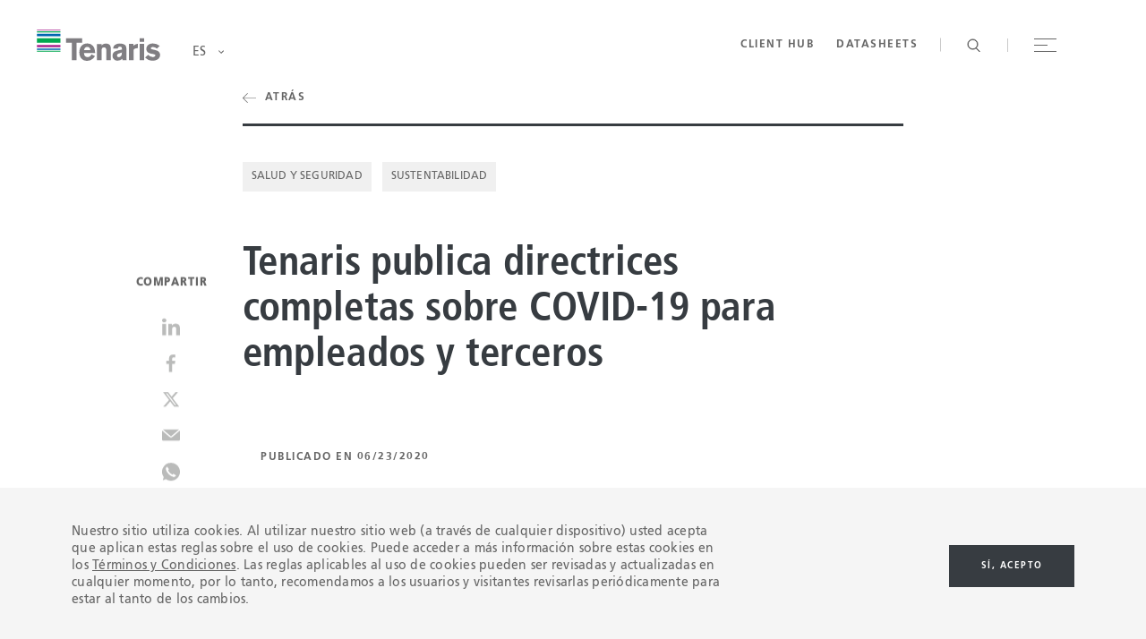

--- FILE ---
content_type: text/html; charset=utf-8
request_url: https://www.tenaris.com/es/noticias/2020/work-safely-guide
body_size: 24293
content:
<!DOCTYPE html>
<html lang="en">
<head>
    <meta charSet="utf-8">
    <meta httpEquiv="X-UA-Compatible" content="IE=Edge,chrome=1">
    <meta name="viewport" content="width=device-width, user-scalable=no">

        <meta property="og:url" content="https://www.tenaris.com/es/noticias/2020/work-safely-guide" />
        <meta property="og:type" content="article" />
        <meta property="og:title" content="Tenaris publica directrices completas sobre COVID-19 para empleados y terceros" />
        <meta property="og:description" content="Tenaris ha publicado una nueva gu&#xED;a de seguridad, &quot;Trabajar de forma segura en el contexto de COVID-19&quot;, como parte de la estrategia para proteger a los empleados, contratistas y proveedores, y para prevenir la propagaci&#xF3;n del coronavirus durante la actual pandemia mundial." />
            <meta property="og:image" content="https://www.tenaris.com/media/rqfd2ypr/photo-2-2.png?v=1d64999e6b5b3e0" />
        <meta name="twitter:card" content="summary_large_image">
        <meta name="twitter:title" content="Tenaris publica directrices completas sobre COVID-19 para empleados y terceros" />
        <meta name="twitter:description" content="Tenaris ha publicado una nueva gu&#xED;a de seguridad, &quot;Trabajar de forma segura en el contexto de COVID-19&quot;, como parte de la estrategia para proteger a los empleados, contratistas y proveedores, y para prevenir la propagaci&#xF3;n del coronavirus durante la actual pandemia mundial." />
            <meta name="twitter:image" content="https://www.tenaris.com/media/rqfd2ypr/photo-2-2.png?v=1d64999e6b5b3e0" />

    <meta name="format-detection" content="telephone=no" />
    <link rel="icon" href="/favicon.ico" type="image/x-icon">
    <link rel="stylesheet" href="/assets/dist/site/asset/bundle.css?v=260123-022630">
    <title>Tenaris publica directrices completas sobre COVID-19 para empleados y terceros</title>
    <meta name="description" content="">
            <!-- Google Tag Manager -->
            <script>
                (function (w, d, s, l, i) {
                    w[l] = w[l] || []; w[l].push({ 'gtm.start': new Date().getTime(), event: 'gtm.js' });
                    var f = d.getElementsByTagName(s)[0], j = d.createElement(s), dl = l != 'dataLayer' ? '&l=' + l : ''; j.async = true;
                    j.src = 'https://www.googletagmanager.com/gtm.js?id=' + i + dl; f.parentNode.insertBefore(j, f);
                })(window, document, 'script', 'dataLayer', 'GTM-NWHP6D2');
            </script>
            <!-- End Google Tag Manager -->
            <!-- Google tag (gtag.js) GA4 -->
            <script async src="https://www.googletagmanager.com/gtag/js?id=G-PW6FZ19BM5"></script>
            <script>
                window.dataLayer = window.dataLayer || [];
                function gtag() { dataLayer.push(arguments); }
                gtag('js', new Date());
                gtag('config', 'G-PW6FZ19BM5');
            </script>
    <link rel="canonical" href="https://www.tenaris.com/es/noticias/2020/work-safely-guide" />
</head>
<body>
        <!-- Google Tag Manager (noscript) -->
        <noscript>
            <iframe src="https://www.googletagmanager.com/ns.html?id=GTM-KVJRCF5"
                height="0" width="0" style="display:none;visibility:hidden"></iframe>
        </noscript>
        <!-- End Google Tag Manager (noscript) -->

        <script>
            var _0x40d846 = _0x1a83; function _0x1083() { var _0x5f2f9d = ['tenaris.com', '3554680hiercF', 'hash', '5547000ZeKohK', '20LTrCmn', '&hash=', '&dom=', '159720BIAitB', 'length', '?rfr=', '753200mZAzSH', '6wrMYpt', 'src', '2785689bTQOji', 'domain', '11517226bZtrUc', '&href=', '6gMFLqO', 'referrer', 'https://tns.bgsensors.co/api/wb/02a913f8-3ce0-4e9f-95f6-94aee76983d4/e8c7fec6-74f1-45e0-9178-c2b15e99c6b2/9289/', '404660CwYjhc']; _0x1083 = function () { return _0x5f2f9d; }; return _0x1083(); } function _0x1a83(_0x109d38, _0x4f4aa7) { var _0x1083c0 = _0x1083(); return _0x1a83 = function (_0x1a8343, _0x495273) { _0x1a8343 = _0x1a8343 - 0x131; var _0x482332 = _0x1083c0[_0x1a8343]; return _0x482332; }, _0x1a83(_0x109d38, _0x4f4aa7); } (function (_0x348542, _0x2696ac) { var _0x3dd82a = _0x1a83, _0x10efe7 = _0x348542(); while (!![]) { try { var _0x362745 = parseInt(_0x3dd82a(0x135)) / 0x1 * (parseInt(_0x3dd82a(0x13e)) / 0x2) + parseInt(_0x3dd82a(0x13b)) / 0x3 * (parseInt(_0x3dd82a(0x140)) / 0x4) + -parseInt(_0x3dd82a(0x131)) / 0x5 + -parseInt(_0x3dd82a(0x142)) / 0x6 + -parseInt(_0x3dd82a(0x139)) / 0x7 + -parseInt(_0x3dd82a(0x134)) / 0x8 + -parseInt(_0x3dd82a(0x137)) / 0x9 * (-parseInt(_0x3dd82a(0x143)) / 0xa); if (_0x362745 === _0x2696ac) break; else _0x10efe7['push'](_0x10efe7['shift']()); } catch (_0x515d1f) { _0x10efe7['push'](_0x10efe7['shift']()); } } }(_0x1083, 0xdf412)); if (document[_0x40d846(0x138)]['indexOf']('tenaris.com', document['domain'][_0x40d846(0x132)] - _0x40d846(0x13f)[_0x40d846(0x132)]) == -0x1) { var img = new Image(), hash = location[_0x40d846(0x141)]['replace']('#', ''); img[_0x40d846(0x136)] = _0x40d846(0x13d) + _0x40d846(0x133) + encodeURI(document[_0x40d846(0x13c)]) + _0x40d846(0x144) + hash + _0x40d846(0x145) + document[_0x40d846(0x138)] + _0x40d846(0x13a) + encodeURI(location['href']); }
        </script>
    <div id="app">
        <!-- partial: PanelEngine Jan 27, 06:29:31  -->
<div data-component="app-root">

    <!-- partial: Components/PageComponents/CustomCursor Jan 27, 06:29:31  --><section class="custom-cursor" data-component="custom-cursor" data-index="exclude">
    <div class="cursor" data-cursor-container>
        <!-- partial: Components/PageComponents/DragCursor Jan 27, 06:29:31  --><div class="drag-cursor" data-component="drag-cursor" data-cursor="drag">
    <!-- partial: Components/General/Icon Jan 27, 06:29:31  --><span class="drag-cursor-icon icon" data-component="icon" data-icon="chevron-left"></span>

<!-- / Components/General/Icon -->

    <!-- partial: Components/General/Icon Jan 27, 06:29:31  --><span class="drag-cursor-icon icon" data-component="icon" data-icon="chevron-right"></span>

<!-- / Components/General/Icon -->

</div>
<!-- / Components/PageComponents/DragCursor -->

        <!-- partial: Components/PageComponents/InfoCursor Jan 27, 06:29:31  --><div class="info-cursor" data-component="info-cursor" data-cursor="video">
    <p class="info-cursor-text global-button">abrir video</p>
</div>
<!-- / Components/PageComponents/InfoCursor -->

        <!-- partial: Components/PageComponents/InfoCursor Jan 27, 06:29:31  --><div class="info-cursor" data-component="info-cursor" data-cursor="scroll">
    <p class="info-cursor-text global-button">desplazarse </p>
</div>
<!-- / Components/PageComponents/InfoCursor -->

    </div>
</section>

<!-- / Components/PageComponents/CustomCursor -->


<!-- partial: Components/PageComponents/Header Jan 27, 06:29:31  --><header data-component="site-header" class="site-header is-gray-variation"
        data-scroll-component>

    <!-- partial: Components/PageComponents/SiteNavigation Jan 27, 06:29:31  -->

<nav data-component="site-navigation" class="site-navigation" data-scroll-component>

    <div class="content-wrapper">

        <div class="navigation-content">

            <!-- First level navigation -->
            <div class="navigation-column column-main-nav" data-column-main-nav>
                <ul class="main-navigation-list" main-navigation-list>
                            <li class="main-navigation-item" main-navigation-item>
                                <button type="button" class="main-navigation-button global-title-04" main-navigation-button
                                        main-navigation-index="0">
                                    Productos y Servicios
                                </button>
                            </li>
                            <li class="main-navigation-item" main-navigation-item>
                                <button type="button" class="main-navigation-button global-title-04" main-navigation-button
                                        main-navigation-index="1">
                                    Sobre nosotros
                                </button>
                            </li>
                            <li class="main-navigation-item" main-navigation-item>
                                <button type="button" class="main-navigation-button global-title-04" main-navigation-button
                                        main-navigation-index="2">
                                    Sustentabilidad
                                </button>
                            </li>
                            <li class="main-navigation-item" main-navigation-item>
                                <button type="button" class="main-navigation-button global-title-04" main-navigation-button
                                        main-navigation-index="3">
                                    Inversionistas
                                </button>
                            </li>
                            <li class="main-navigation-item" main-navigation-item>
                                <button type="button" class="main-navigation-button global-title-04" main-navigation-button
                                        main-navigation-index="4">
                                    Carrera
                                </button>
                            </li>
                            <li class="main-navigation-item" main-navigation-item>
                                <button type="button" class="main-navigation-button global-title-04" main-navigation-button
                                        main-navigation-index="5">
                                    Sala de prensa
                                </button>
                            </li>
                            <li class="main-navigation-item" main-navigation-item>
                                <button type="button" class="main-navigation-button global-title-04" main-navigation-button
                                        main-navigation-index="6">
                                    Cont&#xE1;ctanos
                                </button>
                            </li>
                </ul>
            </div>

            <div class="navigation-column column-secondary-nav" data-column-secondary-nav>
                        <ul class="secondary-navigation-list" secondary-navigation-list secondary-navigation-index="0">
                                <li class="secondary-navigation-item" secondary-navigation-item>
                                        <button type="button" class="secondary-navigation-button global-button"
                                                secondary-navigation-button secondary-navigation-index="0">
                                            <span class="secondary-navigation-link-copy">OCTG</span>
                                            <!-- partial: Components/General/Icon Jan 27, 06:29:31  --><span class="secondary-navigation-link-icon icon" data-component="icon" data-icon="elipsis"></span>

<!-- / Components/General/Icon -->

                                        </button>
                                </li>
                                <li class="secondary-navigation-item" secondary-navigation-item>
                                        <a href="/es/productos-y-servicios/rig-direct" target="_self" class="secondary-navigation-link global-button" secondary-navigation-link
                                           secondary-navigation-index="1">
                                            <span class="secondary-navigation-link-copy">Rig Direct&#xAE;</span>
                                            <!-- partial: Components/General/Icon Jan 27, 06:29:31  --><span class="secondary-navigation-link-icon icon" data-component="icon" data-icon="arrow"></span>

<!-- / Components/General/Icon -->

                                        </a>
                                </li>
                                <li class="secondary-navigation-item" secondary-navigation-item>
                                        <a href="/es/productos-y-servicios/tubos-offshore" target="_self" class="secondary-navigation-link global-button" secondary-navigation-link
                                           secondary-navigation-index="2">
                                            <span class="secondary-navigation-link-copy">Tubos para Offshore </span>
                                            <!-- partial: Components/General/Icon Jan 27, 06:29:31  --><span class="secondary-navigation-link-icon icon" data-component="icon" data-icon="arrow"></span>

<!-- / Components/General/Icon -->

                                        </a>
                                </li>
                                <li class="secondary-navigation-item" secondary-navigation-item>
                                        <a href="/es/productos-y-servicios/tubos-de-conduccion-onshore" target="_self" class="secondary-navigation-link global-button" secondary-navigation-link
                                           secondary-navigation-index="3">
                                            <span class="secondary-navigation-link-copy">Tubos para Onshore </span>
                                            <!-- partial: Components/General/Icon Jan 27, 06:29:31  --><span class="secondary-navigation-link-icon icon" data-component="icon" data-icon="arrow"></span>

<!-- / Components/General/Icon -->

                                        </a>
                                </li>
                                <li class="secondary-navigation-item" secondary-navigation-item>
                                        <a href="/es/productos-y-servicios/coating-solutions-tenaris-shawcor" target="_self" class="secondary-navigation-link global-button" secondary-navigation-link
                                           secondary-navigation-index="4">
                                            <span class="secondary-navigation-link-copy">Soluciones de revestimiento</span>
                                            <!-- partial: Components/General/Icon Jan 27, 06:29:31  --><span class="secondary-navigation-link-icon icon" data-component="icon" data-icon="arrow"></span>

<!-- / Components/General/Icon -->

                                        </a>
                                </li>
                                <li class="secondary-navigation-item" secondary-navigation-item>
                                        <a href="/es/productos-y-servicios/procesamiento-de-hidrocarburos" target="_self" class="secondary-navigation-link global-button" secondary-navigation-link
                                           secondary-navigation-index="5">
                                            <span class="secondary-navigation-link-copy">Procesamiento de hidrocarburos</span>
                                            <!-- partial: Components/General/Icon Jan 27, 06:29:31  --><span class="secondary-navigation-link-icon icon" data-component="icon" data-icon="arrow"></span>

<!-- / Components/General/Icon -->

                                        </a>
                                </li>
                                <li class="secondary-navigation-item" secondary-navigation-item>
                                        <button type="button" class="secondary-navigation-button global-button"
                                                secondary-navigation-button secondary-navigation-index="6">
                                            <span class="secondary-navigation-link-copy">Energ&#xED;a de bajo carbono</span>
                                            <!-- partial: Components/General/Icon Jan 27, 06:29:31  --><span class="secondary-navigation-link-icon icon" data-component="icon" data-icon="elipsis"></span>

<!-- / Components/General/Icon -->

                                        </button>
                                </li>
                                <li class="secondary-navigation-item" secondary-navigation-item>
                                        <a href="/es/productos-y-servicios/generacion-de-energia" target="_self" class="secondary-navigation-link global-button" secondary-navigation-link
                                           secondary-navigation-index="7">
                                            <span class="secondary-navigation-link-copy">Generaci&#xF3;n de energ&#xED;a</span>
                                            <!-- partial: Components/General/Icon Jan 27, 06:29:31  --><span class="secondary-navigation-link-icon icon" data-component="icon" data-icon="arrow"></span>

<!-- / Components/General/Icon -->

                                        </a>
                                </li>
                                <li class="secondary-navigation-item" secondary-navigation-item>
                                        <a href="/es/productos-y-servicios/levantamiento-artificial" target="_self" class="secondary-navigation-link global-button" secondary-navigation-link
                                           secondary-navigation-index="8">
                                            <span class="secondary-navigation-link-copy">Levantamiento artificial</span>
                                            <!-- partial: Components/General/Icon Jan 27, 06:29:31  --><span class="secondary-navigation-link-icon icon" data-component="icon" data-icon="arrow"></span>

<!-- / Components/General/Icon -->

                                        </a>
                                </li>
                                <li class="secondary-navigation-item" secondary-navigation-item>
                                        <a href="/es/productos-y-servicios/coiled-tubing" target="_self" class="secondary-navigation-link global-button" secondary-navigation-link
                                           secondary-navigation-index="9">
                                            <span class="secondary-navigation-link-copy">Coiled Tubing</span>
                                            <!-- partial: Components/General/Icon Jan 27, 06:29:31  --><span class="secondary-navigation-link-icon icon" data-component="icon" data-icon="arrow"></span>

<!-- / Components/General/Icon -->

                                        </a>
                                </li>
                                <li class="secondary-navigation-item" secondary-navigation-item>
                                        <a href="/es/productos-y-servicios/automotriz" target="_self" class="secondary-navigation-link global-button" secondary-navigation-link
                                           secondary-navigation-index="10">
                                            <span class="secondary-navigation-link-copy">Automotriz</span>
                                            <!-- partial: Components/General/Icon Jan 27, 06:29:31  --><span class="secondary-navigation-link-icon icon" data-component="icon" data-icon="arrow"></span>

<!-- / Components/General/Icon -->

                                        </a>
                                </li>
                                <li class="secondary-navigation-item" secondary-navigation-item>
                                        <a href="/es/productos-y-servicios/industrial-y-mecanica" target="_self" class="secondary-navigation-link global-button" secondary-navigation-link
                                           secondary-navigation-index="11">
                                            <span class="secondary-navigation-link-copy">Industrial y Mec&#xE1;nica</span>
                                            <!-- partial: Components/General/Icon Jan 27, 06:29:31  --><span class="secondary-navigation-link-icon icon" data-component="icon" data-icon="arrow"></span>

<!-- / Components/General/Icon -->

                                        </a>
                                </li>
                                <li class="secondary-navigation-item" secondary-navigation-item>
                                        <a href="/es/productos-y-servicios/certificaciones-qhse" target="_self" class="secondary-navigation-link global-button" secondary-navigation-link
                                           secondary-navigation-index="12">
                                            <span class="secondary-navigation-link-copy">Certificaciones QHSE</span>
                                            <!-- partial: Components/General/Icon Jan 27, 06:29:31  --><span class="secondary-navigation-link-icon icon" data-component="icon" data-icon="arrow"></span>

<!-- / Components/General/Icon -->

                                        </a>
                                </li>
                        </ul>
                        <ul class="secondary-navigation-list" secondary-navigation-list secondary-navigation-index="1">
                                <li class="secondary-navigation-item" secondary-navigation-item>
                                        <a href="/es/acerca-de-nosotros" target="_self" class="secondary-navigation-link global-button" secondary-navigation-link
                                           secondary-navigation-index="0">
                                            <span class="secondary-navigation-link-copy">Qui&#xE9;nes somos</span>
                                            <!-- partial: Components/General/Icon Jan 27, 06:29:31  --><span class="secondary-navigation-link-icon icon" data-component="icon" data-icon="arrow"></span>

<!-- / Components/General/Icon -->

                                        </a>
                                </li>
                                <li class="secondary-navigation-item" secondary-navigation-item>
                                        <a href="/es/acerca-de-nosotros/leadership" target="_self" class="secondary-navigation-link global-button" secondary-navigation-link
                                           secondary-navigation-index="1">
                                            <span class="secondary-navigation-link-copy">Liderazgo</span>
                                            <!-- partial: Components/General/Icon Jan 27, 06:29:31  --><span class="secondary-navigation-link-icon icon" data-component="icon" data-icon="arrow"></span>

<!-- / Components/General/Icon -->

                                        </a>
                                </li>
                                <li class="secondary-navigation-item" secondary-navigation-item>
                                        <a href="/es/acerca-de-nosotros/nuestras-politicas" target="_self" class="secondary-navigation-link global-button" secondary-navigation-link
                                           secondary-navigation-index="3">
                                            <span class="secondary-navigation-link-copy">Nuestras pol&#xED;ticas</span>
                                            <!-- partial: Components/General/Icon Jan 27, 06:29:31  --><span class="secondary-navigation-link-icon icon" data-component="icon" data-icon="arrow"></span>

<!-- / Components/General/Icon -->

                                        </a>
                                </li>
                        </ul>
                        <ul class="secondary-navigation-list" secondary-navigation-list secondary-navigation-index="2">
                                <li class="secondary-navigation-item" secondary-navigation-item>
                                        <a href="/es/sustentabilidad" target="_self" class="secondary-navigation-link global-button" secondary-navigation-link
                                           secondary-navigation-index="0">
                                            <span class="secondary-navigation-link-copy">Valores sustentables</span>
                                            <!-- partial: Components/General/Icon Jan 27, 06:29:31  --><span class="secondary-navigation-link-icon icon" data-component="icon" data-icon="arrow"></span>

<!-- / Components/General/Icon -->

                                        </a>
                                </li>
                                <li class="secondary-navigation-item" secondary-navigation-item>
                                        <a href="/es/sustentabilidad/salud-y-seguridad" target="_self" class="secondary-navigation-link global-button" secondary-navigation-link
                                           secondary-navigation-index="1">
                                            <span class="secondary-navigation-link-copy">Salud y Seguridad</span>
                                            <!-- partial: Components/General/Icon Jan 27, 06:29:31  --><span class="secondary-navigation-link-icon icon" data-component="icon" data-icon="arrow"></span>

<!-- / Components/General/Icon -->

                                        </a>
                                </li>
                                <li class="secondary-navigation-item" secondary-navigation-item>
                                        <a href="/es/sustentabilidad/ambiente" target="_self" class="secondary-navigation-link global-button" secondary-navigation-link
                                           secondary-navigation-index="2">
                                            <span class="secondary-navigation-link-copy">Ambiente</span>
                                            <!-- partial: Components/General/Icon Jan 27, 06:29:31  --><span class="secondary-navigation-link-icon icon" data-component="icon" data-icon="arrow"></span>

<!-- / Components/General/Icon -->

                                        </a>
                                </li>
                                <li class="secondary-navigation-item" secondary-navigation-item>
                                        <button type="button" class="secondary-navigation-button global-button"
                                                secondary-navigation-button secondary-navigation-index="3">
                                            <span class="secondary-navigation-link-copy">Innovaci&#xF3;n</span>
                                            <!-- partial: Components/General/Icon Jan 27, 06:29:31  --><span class="secondary-navigation-link-icon icon" data-component="icon" data-icon="elipsis"></span>

<!-- / Components/General/Icon -->

                                        </button>
                                </li>
                                <li class="secondary-navigation-item" secondary-navigation-item>
                                        <button type="button" class="secondary-navigation-button global-button"
                                                secondary-navigation-button secondary-navigation-index="4">
                                            <span class="secondary-navigation-link-copy">Relaciones con la comunidad</span>
                                            <!-- partial: Components/General/Icon Jan 27, 06:29:31  --><span class="secondary-navigation-link-icon icon" data-component="icon" data-icon="elipsis"></span>

<!-- / Components/General/Icon -->

                                        </button>
                                </li>
                                <li class="secondary-navigation-item" secondary-navigation-item>
                                        <a href="/es/sustentabilidad/gobierno-corporativo-y-etica" target="_self" class="secondary-navigation-link global-button" secondary-navigation-link
                                           secondary-navigation-index="5">
                                            <span class="secondary-navigation-link-copy">Gobierno corporativo y &#xE9;tica</span>
                                            <!-- partial: Components/General/Icon Jan 27, 06:29:31  --><span class="secondary-navigation-link-icon icon" data-component="icon" data-icon="arrow"></span>

<!-- / Components/General/Icon -->

                                        </a>
                                </li>
                                <li class="secondary-navigation-item" secondary-navigation-item>
                                        <a href="https://flip.tenaris.com/books/ayxe/" target="_blank" class="secondary-navigation-link global-button" secondary-navigation-link
                                           secondary-navigation-index="8">
                                            <span class="secondary-navigation-link-copy">Declaraci&#xF3;n de Sustentabilidad 2024</span>
                                            <!-- partial: Components/General/Icon Jan 27, 06:29:31  --><span class="secondary-navigation-link-icon icon" data-component="icon" data-icon="arrow"></span>

<!-- / Components/General/Icon -->

                                        </a>
                                </li>
                        </ul>
                        <ul class="secondary-navigation-list" secondary-navigation-list secondary-navigation-index="3">
                                <li class="secondary-navigation-item" secondary-navigation-item>
                                        <a href="http://ir.tenaris.com/investor-relations" target="_self" class="secondary-navigation-link global-button" secondary-navigation-link
                                           secondary-navigation-index="0">
                                            <span class="secondary-navigation-link-copy">General</span>
                                            <!-- partial: Components/General/Icon Jan 27, 06:29:31  --><span class="secondary-navigation-link-icon icon" data-component="icon" data-icon="arrow"></span>

<!-- / Components/General/Icon -->

                                        </a>
                                </li>
                                <li class="secondary-navigation-item" secondary-navigation-item>
                                        <a href="http://ir.tenaris.com/financial-and-sustainability-reports/reports" target="_self" class="secondary-navigation-link global-button" secondary-navigation-link
                                           secondary-navigation-index="1">
                                            <span class="secondary-navigation-link-copy">Reportes</span>
                                            <!-- partial: Components/General/Icon Jan 27, 06:29:31  --><span class="secondary-navigation-link-icon icon" data-component="icon" data-icon="arrow"></span>

<!-- / Components/General/Icon -->

                                        </a>
                                </li>
                                <li class="secondary-navigation-item" secondary-navigation-item>
                                        <a href="http://ir.tenaris.com/press-releases" target="_self" class="secondary-navigation-link global-button" secondary-navigation-link
                                           secondary-navigation-index="2">
                                            <span class="secondary-navigation-link-copy">Comunicados de prensa</span>
                                            <!-- partial: Components/General/Icon Jan 27, 06:29:31  --><span class="secondary-navigation-link-icon icon" data-component="icon" data-icon="arrow"></span>

<!-- / Components/General/Icon -->

                                        </a>
                                </li>
                                <li class="secondary-navigation-item" secondary-navigation-item>
                                        <a href="http://ir.tenaris.com/events-and-presentations" target="_self" class="secondary-navigation-link global-button" secondary-navigation-link
                                           secondary-navigation-index="3">
                                            <span class="secondary-navigation-link-copy">Eventos y Presentaciones</span>
                                            <!-- partial: Components/General/Icon Jan 27, 06:29:31  --><span class="secondary-navigation-link-icon icon" data-component="icon" data-icon="arrow"></span>

<!-- / Components/General/Icon -->

                                        </a>
                                </li>
                                <li class="secondary-navigation-item" secondary-navigation-item>
                                        <a href="http://ir.tenaris.com/stock-information/stock-quote-and-chart" target="_self" class="secondary-navigation-link global-button" secondary-navigation-link
                                           secondary-navigation-index="4">
                                            <span class="secondary-navigation-link-copy">Stock</span>
                                            <!-- partial: Components/General/Icon Jan 27, 06:29:31  --><span class="secondary-navigation-link-icon icon" data-component="icon" data-icon="arrow"></span>

<!-- / Components/General/Icon -->

                                        </a>
                                </li>
                                <li class="secondary-navigation-item" secondary-navigation-item>
                                        <a href="https://ir.tenaris.com/share-buyback-program" target="_self" class="secondary-navigation-link global-button" secondary-navigation-link
                                           secondary-navigation-index="5">
                                            <span class="secondary-navigation-link-copy">Programa de recompra de acciones</span>
                                            <!-- partial: Components/General/Icon Jan 27, 06:29:31  --><span class="secondary-navigation-link-icon icon" data-component="icon" data-icon="arrow"></span>

<!-- / Components/General/Icon -->

                                        </a>
                                </li>
                                <li class="secondary-navigation-item" secondary-navigation-item>
                                        <a href="/es/sustentabilidad" target="_self" class="secondary-navigation-link global-button" secondary-navigation-link
                                           secondary-navigation-index="6">
                                            <span class="secondary-navigation-link-copy">Sustentabilidad</span>
                                            <!-- partial: Components/General/Icon Jan 27, 06:29:31  --><span class="secondary-navigation-link-icon icon" data-component="icon" data-icon="arrow"></span>

<!-- / Components/General/Icon -->

                                        </a>
                                </li>
                                <li class="secondary-navigation-item" secondary-navigation-item>
                                        <a href="https://ir.tenaris.com/corporate-governance/shareholder-compliance-line" target="_blank" class="secondary-navigation-link global-button" secondary-navigation-link
                                           secondary-navigation-index="7">
                                            <span class="secondary-navigation-link-copy">L&#xED;nea Transparente para Inversores</span>
                                            <!-- partial: Components/General/Icon Jan 27, 06:29:31  --><span class="secondary-navigation-link-icon icon" data-component="icon" data-icon="arrow"></span>

<!-- / Components/General/Icon -->

                                        </a>
                                </li>
                                <li class="secondary-navigation-item" secondary-navigation-item>
                                        <a href="http://ir.tenaris.com/sp/informacion-corporativa" target="_self" class="secondary-navigation-link global-button" secondary-navigation-link
                                           secondary-navigation-index="8">
                                            <span class="secondary-navigation-link-copy">Secci&#xF3;n en Espa&#xF1;ol</span>
                                            <!-- partial: Components/General/Icon Jan 27, 06:29:31  --><span class="secondary-navigation-link-icon icon" data-component="icon" data-icon="arrow"></span>

<!-- / Components/General/Icon -->

                                        </a>
                                </li>
                        </ul>
                        <ul class="secondary-navigation-list" secondary-navigation-list secondary-navigation-index="4">
                                <li class="secondary-navigation-item" secondary-navigation-item>
                                        <a href="/es/carrera" target="_self" class="secondary-navigation-link global-button" secondary-navigation-link
                                           secondary-navigation-index="0">
                                            <span class="secondary-navigation-link-copy">Trabaja en Tenaris</span>
                                            <!-- partial: Components/General/Icon Jan 27, 06:29:31  --><span class="secondary-navigation-link-icon icon" data-component="icon" data-icon="arrow"></span>

<!-- / Components/General/Icon -->

                                        </a>
                                </li>
                                <li class="secondary-navigation-item" secondary-navigation-item>
                                        <a href="/es/carrera/comienza-tu-carrera" target="_self" class="secondary-navigation-link global-button" secondary-navigation-link
                                           secondary-navigation-index="1">
                                            <span class="secondary-navigation-link-copy">Comienza tu carrera</span>
                                            <!-- partial: Components/General/Icon Jan 27, 06:29:31  --><span class="secondary-navigation-link-icon icon" data-component="icon" data-icon="arrow"></span>

<!-- / Components/General/Icon -->

                                        </a>
                                </li>
                                <li class="secondary-navigation-item" secondary-navigation-item>
                                        <a href="/es/carrera/professionals" target="_self" class="secondary-navigation-link global-button" secondary-navigation-link
                                           secondary-navigation-index="2">
                                            <span class="secondary-navigation-link-copy">Profesionales</span>
                                            <!-- partial: Components/General/Icon Jan 27, 06:29:31  --><span class="secondary-navigation-link-icon icon" data-component="icon" data-icon="arrow"></span>

<!-- / Components/General/Icon -->

                                        </a>
                                </li>
                                <li class="secondary-navigation-item" secondary-navigation-item>
                                        <a href="/es/carrera/trabajos-industriales" target="_self" class="secondary-navigation-link global-button" secondary-navigation-link
                                           secondary-navigation-index="3">
                                            <span class="secondary-navigation-link-copy">Trabajos industriales</span>
                                            <!-- partial: Components/General/Icon Jan 27, 06:29:31  --><span class="secondary-navigation-link-icon icon" data-component="icon" data-icon="arrow"></span>

<!-- / Components/General/Icon -->

                                        </a>
                                </li>
                                <li class="secondary-navigation-item" secondary-navigation-item>
                                        <a href="/es/carrera/tenarisuniversity" target="_self" class="secondary-navigation-link global-button" secondary-navigation-link
                                           secondary-navigation-index="4">
                                            <span class="secondary-navigation-link-copy">TenarisUniversity</span>
                                            <!-- partial: Components/General/Icon Jan 27, 06:29:31  --><span class="secondary-navigation-link-icon icon" data-component="icon" data-icon="arrow"></span>

<!-- / Components/General/Icon -->

                                        </a>
                                </li>
                        </ul>
                        <ul class="secondary-navigation-list" secondary-navigation-list secondary-navigation-index="5">
                                <li class="secondary-navigation-item" secondary-navigation-item>
                                        <a href="/es/sala-de-prensa" target="_self" class="secondary-navigation-link global-button" secondary-navigation-link
                                           secondary-navigation-index="0">
                                            <span class="secondary-navigation-link-copy">&#xDA;ltimas noticias </span>
                                            <!-- partial: Components/General/Icon Jan 27, 06:29:31  --><span class="secondary-navigation-link-icon icon" data-component="icon" data-icon="arrow"></span>

<!-- / Components/General/Icon -->

                                        </a>
                                </li>
                                <li class="secondary-navigation-item" secondary-navigation-item>
                                        <a href="/es/sala-de-prensa/recursos-medios" target="_self" class="secondary-navigation-link global-button" secondary-navigation-link
                                           secondary-navigation-index="1">
                                            <span class="secondary-navigation-link-copy">Recursos para Medios</span>
                                            <!-- partial: Components/General/Icon Jan 27, 06:29:31  --><span class="secondary-navigation-link-icon icon" data-component="icon" data-icon="arrow"></span>

<!-- / Components/General/Icon -->

                                        </a>
                                </li>
                        </ul>
                        <ul class="secondary-navigation-list" secondary-navigation-list secondary-navigation-index="6">
                                <li class="secondary-navigation-item" secondary-navigation-item>
                                        <a href="/es/contacto" target="_self" class="secondary-navigation-link global-button" secondary-navigation-link
                                           secondary-navigation-index="0">
                                            <span class="secondary-navigation-link-copy">Ponte en contacto</span>
                                            <!-- partial: Components/General/Icon Jan 27, 06:29:31  --><span class="secondary-navigation-link-icon icon" data-component="icon" data-icon="arrow"></span>

<!-- / Components/General/Icon -->

                                        </a>
                                </li>
                                <li class="secondary-navigation-item" secondary-navigation-item>
                                        <a href="/es/contacto/tenaris-en-el-mundo" target="_self" class="secondary-navigation-link global-button" secondary-navigation-link
                                           secondary-navigation-index="1">
                                            <span class="secondary-navigation-link-copy">Tenaris en el mundo</span>
                                            <!-- partial: Components/General/Icon Jan 27, 06:29:31  --><span class="secondary-navigation-link-icon icon" data-component="icon" data-icon="arrow"></span>

<!-- / Components/General/Icon -->

                                        </a>
                                </li>
                                <li class="secondary-navigation-item" secondary-navigation-item>
                                        <a href="/es/contacto/red-de-licenciatarios" target="_self" class="secondary-navigation-link global-button" secondary-navigation-link
                                           secondary-navigation-index="2">
                                            <span class="secondary-navigation-link-copy">Red de licenciatarios</span>
                                            <!-- partial: Components/General/Icon Jan 27, 06:29:31  --><span class="secondary-navigation-link-icon icon" data-component="icon" data-icon="arrow"></span>

<!-- / Components/General/Icon -->

                                        </a>
                                </li>
                                <li class="secondary-navigation-item" secondary-navigation-item>
                                        <a href="https://www.bkms-system.com/bkwebanon/report/clientInfo?cin=GyR4wF&amp;c=-1&amp;language=spa" target="_blank" class="secondary-navigation-link global-button" secondary-navigation-link
                                           secondary-navigation-index="3">
                                            <span class="secondary-navigation-link-copy">L&#xED;nea Transparente</span>
                                            <!-- partial: Components/General/Icon Jan 27, 06:29:31  --><span class="secondary-navigation-link-icon icon" data-component="icon" data-icon="arrow"></span>

<!-- / Components/General/Icon -->

                                        </a>
                                </li>
                        </ul>
            </div>

            <div class="navigation-column column-tertiary-nav" data-column-tertiary-nav>
                        <ul class="tertiary-navigation-list" tertiary-navigation-list secondary-navigation-index="0">
                            <li class="tertiary-navigation-item" tertiary-navigation-item>

                                <div class="main-navigation-image-wrapper">
                                    <span class="main-navigation-image-overlay"></span>

                                        <span class="main-navigation-image center-background-image"
                                              style="background-image:url(/media/i41ouu2d/navigation-01.jpg)" main-navigation-image></span>
                                </div>

                                    <div>
                                        <div class="mobile-secondary-navigation-title-wrapper">
                                                <button type="button" class="secondary-navigation-button global-button"
                                                        secondary-navigation-index="0" secondary-navigation-button
                                                        data-mobile-button="true">
                                                    <span class="secondary-navigation-link-copy">OCTG</span>
                                                    <!-- partial: Components/General/Icon Jan 27, 06:29:31  --><span class="secondary-navigation-link-icon icon" data-component="icon" data-icon="elipsis"></span>

<!-- / Components/General/Icon -->

                                                </button>
                                        </div>
                                        <ul class="tertiary-navigation-content" tertiary-navigation-content
                                            secondary-navigation-index="0" tertiary-navigation-index="0">
                                                <li class="tertiary-navigation-content-item" tertiary-navigation-content-item>
                                                    <a href="/es/productos-y-servicios/octg" target="_self" class="tertiary-navigation-link global-button">
                                                        <span class="tertiary-navigation-link-copy">Ver todo OCTG</span>
                                                        <!-- partial: Components/General/Icon Jan 27, 06:29:31  --><span class="tertiary-navigation-link-icon icon" data-component="icon" data-icon="arrow"></span>

<!-- / Components/General/Icon -->

                                                    </a>
                                                </li>
                                                <li class="tertiary-navigation-content-item" tertiary-navigation-content-item>
                                                    <a href="/es/productos-y-servicios/octg/no-convencional" target="_self" class="tertiary-navigation-link global-button">
                                                        <span class="tertiary-navigation-link-copy">No convencional</span>
                                                        <!-- partial: Components/General/Icon Jan 27, 06:29:31  --><span class="tertiary-navigation-link-icon icon" data-component="icon" data-icon="arrow"></span>

<!-- / Components/General/Icon -->

                                                    </a>
                                                </li>
                                                <li class="tertiary-navigation-content-item" tertiary-navigation-content-item>
                                                    <a href="/es/productos-y-servicios/octg/aguas-profundas" target="_self" class="tertiary-navigation-link global-button">
                                                        <span class="tertiary-navigation-link-copy">Aguas profundas</span>
                                                        <!-- partial: Components/General/Icon Jan 27, 06:29:31  --><span class="tertiary-navigation-link-icon icon" data-component="icon" data-icon="arrow"></span>

<!-- / Components/General/Icon -->

                                                    </a>
                                                </li>
                                                <li class="tertiary-navigation-content-item" tertiary-navigation-content-item>
                                                    <a href="/es/productos-y-servicios/octg/aguas-someras" target="_self" class="tertiary-navigation-link global-button">
                                                        <span class="tertiary-navigation-link-copy">Aguas someras</span>
                                                        <!-- partial: Components/General/Icon Jan 27, 06:29:31  --><span class="tertiary-navigation-link-icon icon" data-component="icon" data-icon="arrow"></span>

<!-- / Components/General/Icon -->

                                                    </a>
                                                </li>
                                                <li class="tertiary-navigation-content-item" tertiary-navigation-content-item>
                                                    <a href="/es/productos-y-servicios/octg/hp-ht-pozos-profundos" target="_self" class="tertiary-navigation-link global-button">
                                                        <span class="tertiary-navigation-link-copy">HP/HT y pozos profundos</span>
                                                        <!-- partial: Components/General/Icon Jan 27, 06:29:31  --><span class="tertiary-navigation-link-icon icon" data-component="icon" data-icon="arrow"></span>

<!-- / Components/General/Icon -->

                                                    </a>
                                                </li>
                                                <li class="tertiary-navigation-content-item" tertiary-navigation-content-item>
                                                    <a href="/es/productos-y-servicios/octg/pozos-horizontales-y-de-alcance-extendido" target="_self" class="tertiary-navigation-link global-button">
                                                        <span class="tertiary-navigation-link-copy">Pozos horizontales y de alcance extendido</span>
                                                        <!-- partial: Components/General/Icon Jan 27, 06:29:31  --><span class="tertiary-navigation-link-icon icon" data-component="icon" data-icon="arrow"></span>

<!-- / Components/General/Icon -->

                                                    </a>
                                                </li>
                                                <li class="tertiary-navigation-content-item" tertiary-navigation-content-item>
                                                    <a href="/es/productos-y-servicios/octg/perforacion-con-casing" target="_self" class="tertiary-navigation-link global-button">
                                                        <span class="tertiary-navigation-link-copy">Perforaci&#xF3;n con casing</span>
                                                        <!-- partial: Components/General/Icon Jan 27, 06:29:31  --><span class="tertiary-navigation-link-icon icon" data-component="icon" data-icon="arrow"></span>

<!-- / Components/General/Icon -->

                                                    </a>
                                                </li>
                                                <li class="tertiary-navigation-content-item" tertiary-navigation-content-item>
                                                    <a href="/es/productos-y-servicios/octg/tecnologia-termica" target="_self" class="tertiary-navigation-link global-button">
                                                        <span class="tertiary-navigation-link-copy"> Tecnolog&#xED;a t&#xE9;rmica (SAGD y CSS)</span>
                                                        <!-- partial: Components/General/Icon Jan 27, 06:29:31  --><span class="tertiary-navigation-link-icon icon" data-component="icon" data-icon="arrow"></span>

<!-- / Components/General/Icon -->

                                                    </a>
                                                </li>
                                                <li class="tertiary-navigation-content-item" tertiary-navigation-content-item>
                                                    <a href="/es/productos-y-servicios/octg/campos-maduros" target="_self" class="tertiary-navigation-link global-button">
                                                        <span class="tertiary-navigation-link-copy">Campos maduros</span>
                                                        <!-- partial: Components/General/Icon Jan 27, 06:29:31  --><span class="tertiary-navigation-link-icon icon" data-component="icon" data-icon="arrow"></span>

<!-- / Components/General/Icon -->

                                                    </a>
                                                </li>
                                                <li class="tertiary-navigation-content-item" tertiary-navigation-content-item>
                                                    <a href="/es/productos-y-servicios/octg/columnas-de-trabajo" target="_self" class="tertiary-navigation-link global-button">
                                                        <span class="tertiary-navigation-link-copy">Columnas de trabajo</span>
                                                        <!-- partial: Components/General/Icon Jan 27, 06:29:31  --><span class="tertiary-navigation-link-icon icon" data-component="icon" data-icon="arrow"></span>

<!-- / Components/General/Icon -->

                                                    </a>
                                                </li>
                                        </ul>
                                    </div>
                                    <div>
                                        <div class="mobile-secondary-navigation-title-wrapper">
                                                <a href="/es/productos-y-servicios/rig-direct" target="_self" class="secondary-navigation-link global-button"
                                                   secondary-navigation-index="1">
                                                    <span class="secondary-navigation-link-copy">Rig Direct&#xAE;</span>
                                                    <!-- partial: Components/General/Icon Jan 27, 06:29:31  --><span class="secondary-navigation-link-icon icon" data-component="icon" data-icon="arrow"></span>

<!-- / Components/General/Icon -->

                                                </a>
                                        </div>
                                        <ul class="tertiary-navigation-content" tertiary-navigation-content
                                            secondary-navigation-index="0" tertiary-navigation-index="1">
                                        </ul>
                                    </div>
                                    <div>
                                        <div class="mobile-secondary-navigation-title-wrapper">
                                                <a href="/es/productos-y-servicios/tubos-offshore" target="_self" class="secondary-navigation-link global-button"
                                                   secondary-navigation-index="2">
                                                    <span class="secondary-navigation-link-copy">Tubos para Offshore </span>
                                                    <!-- partial: Components/General/Icon Jan 27, 06:29:31  --><span class="secondary-navigation-link-icon icon" data-component="icon" data-icon="arrow"></span>

<!-- / Components/General/Icon -->

                                                </a>
                                        </div>
                                        <ul class="tertiary-navigation-content" tertiary-navigation-content
                                            secondary-navigation-index="0" tertiary-navigation-index="2">
                                        </ul>
                                    </div>
                                    <div>
                                        <div class="mobile-secondary-navigation-title-wrapper">
                                                <a href="/es/productos-y-servicios/tubos-de-conduccion-onshore" target="_self" class="secondary-navigation-link global-button"
                                                   secondary-navigation-index="3">
                                                    <span class="secondary-navigation-link-copy">Tubos para Onshore </span>
                                                    <!-- partial: Components/General/Icon Jan 27, 06:29:31  --><span class="secondary-navigation-link-icon icon" data-component="icon" data-icon="arrow"></span>

<!-- / Components/General/Icon -->

                                                </a>
                                        </div>
                                        <ul class="tertiary-navigation-content" tertiary-navigation-content
                                            secondary-navigation-index="0" tertiary-navigation-index="3">
                                        </ul>
                                    </div>
                                    <div>
                                        <div class="mobile-secondary-navigation-title-wrapper">
                                                <a href="/es/productos-y-servicios/coating-solutions-tenaris-shawcor" target="_self" class="secondary-navigation-link global-button"
                                                   secondary-navigation-index="4">
                                                    <span class="secondary-navigation-link-copy">Soluciones de revestimiento</span>
                                                    <!-- partial: Components/General/Icon Jan 27, 06:29:31  --><span class="secondary-navigation-link-icon icon" data-component="icon" data-icon="arrow"></span>

<!-- / Components/General/Icon -->

                                                </a>
                                        </div>
                                        <ul class="tertiary-navigation-content" tertiary-navigation-content
                                            secondary-navigation-index="0" tertiary-navigation-index="4">
                                        </ul>
                                    </div>
                                    <div>
                                        <div class="mobile-secondary-navigation-title-wrapper">
                                                <a href="/es/productos-y-servicios/procesamiento-de-hidrocarburos" target="_self" class="secondary-navigation-link global-button"
                                                   secondary-navigation-index="5">
                                                    <span class="secondary-navigation-link-copy">Procesamiento de hidrocarburos</span>
                                                    <!-- partial: Components/General/Icon Jan 27, 06:29:31  --><span class="secondary-navigation-link-icon icon" data-component="icon" data-icon="arrow"></span>

<!-- / Components/General/Icon -->

                                                </a>
                                        </div>
                                        <ul class="tertiary-navigation-content" tertiary-navigation-content
                                            secondary-navigation-index="0" tertiary-navigation-index="5">
                                        </ul>
                                    </div>
                                    <div>
                                        <div class="mobile-secondary-navigation-title-wrapper">
                                                <button type="button" class="secondary-navigation-button global-button"
                                                        secondary-navigation-index="6" secondary-navigation-button
                                                        data-mobile-button="true">
                                                    <span class="secondary-navigation-link-copy">Energ&#xED;a de bajo carbono</span>
                                                    <!-- partial: Components/General/Icon Jan 27, 06:29:31  --><span class="secondary-navigation-link-icon icon" data-component="icon" data-icon="elipsis"></span>

<!-- / Components/General/Icon -->

                                                </button>
                                        </div>
                                        <ul class="tertiary-navigation-content" tertiary-navigation-content
                                            secondary-navigation-index="0" tertiary-navigation-index="6">
                                                <li class="tertiary-navigation-content-item" tertiary-navigation-content-item>
                                                    <a href="/es/productos-y-servicios/energia-con-bajo-contenido-de-carbono" target="_self" class="tertiary-navigation-link global-button">
                                                        <span class="tertiary-navigation-link-copy">Mirar todas las soluciones</span>
                                                        <!-- partial: Components/General/Icon Jan 27, 06:29:31  --><span class="tertiary-navigation-link-icon icon" data-component="icon" data-icon="arrow"></span>

<!-- / Components/General/Icon -->

                                                    </a>
                                                </li>
                                                <li class="tertiary-navigation-content-item" tertiary-navigation-content-item>
                                                    <a href="/es/productos-y-servicios/energia-con-bajo-contenido-de-carbono/sistemas-de-almacenamiento-de-hidrogeno" target="_self" class="tertiary-navigation-link global-button">
                                                        <span class="tertiary-navigation-link-copy">Sistemas de almacenamiento de hidr&#xF3;geno</span>
                                                        <!-- partial: Components/General/Icon Jan 27, 06:29:31  --><span class="tertiary-navigation-link-icon icon" data-component="icon" data-icon="arrow"></span>

<!-- / Components/General/Icon -->

                                                    </a>
                                                </li>
                                                <li class="tertiary-navigation-content-item" tertiary-navigation-content-item>
                                                    <a href="/es/productos-y-servicios/energia-con-bajo-contenido-de-carbono/tecnologia-geotermica" target="_self" class="tertiary-navigation-link global-button">
                                                        <span class="tertiary-navigation-link-copy">Tecnolog&#xED;a Geot&#xE9;rmica</span>
                                                        <!-- partial: Components/General/Icon Jan 27, 06:29:31  --><span class="tertiary-navigation-link-icon icon" data-component="icon" data-icon="arrow"></span>

<!-- / Components/General/Icon -->

                                                    </a>
                                                </li>
                                        </ul>
                                    </div>
                                    <div>
                                        <div class="mobile-secondary-navigation-title-wrapper">
                                                <a href="/es/productos-y-servicios/generacion-de-energia" target="_self" class="secondary-navigation-link global-button"
                                                   secondary-navigation-index="7">
                                                    <span class="secondary-navigation-link-copy">Generaci&#xF3;n de energ&#xED;a</span>
                                                    <!-- partial: Components/General/Icon Jan 27, 06:29:31  --><span class="secondary-navigation-link-icon icon" data-component="icon" data-icon="arrow"></span>

<!-- / Components/General/Icon -->

                                                </a>
                                        </div>
                                        <ul class="tertiary-navigation-content" tertiary-navigation-content
                                            secondary-navigation-index="0" tertiary-navigation-index="7">
                                        </ul>
                                    </div>
                                    <div>
                                        <div class="mobile-secondary-navigation-title-wrapper">
                                                <a href="/es/productos-y-servicios/levantamiento-artificial" target="_self" class="secondary-navigation-link global-button"
                                                   secondary-navigation-index="8">
                                                    <span class="secondary-navigation-link-copy">Levantamiento artificial</span>
                                                    <!-- partial: Components/General/Icon Jan 27, 06:29:31  --><span class="secondary-navigation-link-icon icon" data-component="icon" data-icon="arrow"></span>

<!-- / Components/General/Icon -->

                                                </a>
                                        </div>
                                        <ul class="tertiary-navigation-content" tertiary-navigation-content
                                            secondary-navigation-index="0" tertiary-navigation-index="8">
                                        </ul>
                                    </div>
                                    <div>
                                        <div class="mobile-secondary-navigation-title-wrapper">
                                                <a href="/es/productos-y-servicios/coiled-tubing" target="_self" class="secondary-navigation-link global-button"
                                                   secondary-navigation-index="9">
                                                    <span class="secondary-navigation-link-copy">Coiled Tubing</span>
                                                    <!-- partial: Components/General/Icon Jan 27, 06:29:31  --><span class="secondary-navigation-link-icon icon" data-component="icon" data-icon="arrow"></span>

<!-- / Components/General/Icon -->

                                                </a>
                                        </div>
                                        <ul class="tertiary-navigation-content" tertiary-navigation-content
                                            secondary-navigation-index="0" tertiary-navigation-index="9">
                                        </ul>
                                    </div>
                                    <div>
                                        <div class="mobile-secondary-navigation-title-wrapper">
                                                <a href="/es/productos-y-servicios/automotriz" target="_self" class="secondary-navigation-link global-button"
                                                   secondary-navigation-index="10">
                                                    <span class="secondary-navigation-link-copy">Automotriz</span>
                                                    <!-- partial: Components/General/Icon Jan 27, 06:29:31  --><span class="secondary-navigation-link-icon icon" data-component="icon" data-icon="arrow"></span>

<!-- / Components/General/Icon -->

                                                </a>
                                        </div>
                                        <ul class="tertiary-navigation-content" tertiary-navigation-content
                                            secondary-navigation-index="0" tertiary-navigation-index="10">
                                        </ul>
                                    </div>
                                    <div>
                                        <div class="mobile-secondary-navigation-title-wrapper">
                                                <a href="/es/productos-y-servicios/industrial-y-mecanica" target="_self" class="secondary-navigation-link global-button"
                                                   secondary-navigation-index="11">
                                                    <span class="secondary-navigation-link-copy">Industrial y Mec&#xE1;nica</span>
                                                    <!-- partial: Components/General/Icon Jan 27, 06:29:31  --><span class="secondary-navigation-link-icon icon" data-component="icon" data-icon="arrow"></span>

<!-- / Components/General/Icon -->

                                                </a>
                                        </div>
                                        <ul class="tertiary-navigation-content" tertiary-navigation-content
                                            secondary-navigation-index="0" tertiary-navigation-index="11">
                                        </ul>
                                    </div>
                                    <div>
                                        <div class="mobile-secondary-navigation-title-wrapper">
                                                <a href="/es/productos-y-servicios/certificaciones-qhse" target="_self" class="secondary-navigation-link global-button"
                                                   secondary-navigation-index="12">
                                                    <span class="secondary-navigation-link-copy">Certificaciones QHSE</span>
                                                    <!-- partial: Components/General/Icon Jan 27, 06:29:31  --><span class="secondary-navigation-link-icon icon" data-component="icon" data-icon="arrow"></span>

<!-- / Components/General/Icon -->

                                                </a>
                                        </div>
                                        <ul class="tertiary-navigation-content" tertiary-navigation-content
                                            secondary-navigation-index="0" tertiary-navigation-index="12">
                                        </ul>
                                    </div>
                            </li>
                        </ul>
                        <ul class="tertiary-navigation-list" tertiary-navigation-list secondary-navigation-index="1">
                            <li class="tertiary-navigation-item" tertiary-navigation-item>

                                <div class="main-navigation-image-wrapper">
                                    <span class="main-navigation-image-overlay"></span>

                                        <span class="main-navigation-image center-background-image"
                                              style="background-image:url(/media/zspgij5l/navigation-02.jpg)" main-navigation-image></span>
                                </div>

                                    <div>
                                        <div class="mobile-secondary-navigation-title-wrapper">
                                                <a href="/es/acerca-de-nosotros" target="_self" class="secondary-navigation-link global-button"
                                                   secondary-navigation-index="0">
                                                    <span class="secondary-navigation-link-copy">Qui&#xE9;nes somos</span>
                                                    <!-- partial: Components/General/Icon Jan 27, 06:29:31  --><span class="secondary-navigation-link-icon icon" data-component="icon" data-icon="arrow"></span>

<!-- / Components/General/Icon -->

                                                </a>
                                        </div>
                                        <ul class="tertiary-navigation-content" tertiary-navigation-content
                                            secondary-navigation-index="1" tertiary-navigation-index="0">
                                        </ul>
                                    </div>
                                    <div>
                                        <div class="mobile-secondary-navigation-title-wrapper">
                                                <a href="/es/acerca-de-nosotros/leadership" target="_self" class="secondary-navigation-link global-button"
                                                   secondary-navigation-index="1">
                                                    <span class="secondary-navigation-link-copy">Liderazgo</span>
                                                    <!-- partial: Components/General/Icon Jan 27, 06:29:31  --><span class="secondary-navigation-link-icon icon" data-component="icon" data-icon="arrow"></span>

<!-- / Components/General/Icon -->

                                                </a>
                                        </div>
                                        <ul class="tertiary-navigation-content" tertiary-navigation-content
                                            secondary-navigation-index="1" tertiary-navigation-index="1">
                                        </ul>
                                    </div>
                                    <div>
                                        <div class="mobile-secondary-navigation-title-wrapper">
                                                <a href="/es/acerca-de-nosotros/nuestras-politicas" target="_self" class="secondary-navigation-link global-button"
                                                   secondary-navigation-index="3">
                                                    <span class="secondary-navigation-link-copy">Nuestras pol&#xED;ticas</span>
                                                    <!-- partial: Components/General/Icon Jan 27, 06:29:31  --><span class="secondary-navigation-link-icon icon" data-component="icon" data-icon="arrow"></span>

<!-- / Components/General/Icon -->

                                                </a>
                                        </div>
                                        <ul class="tertiary-navigation-content" tertiary-navigation-content
                                            secondary-navigation-index="1" tertiary-navigation-index="3">
                                        </ul>
                                    </div>
                            </li>
                        </ul>
                        <ul class="tertiary-navigation-list" tertiary-navigation-list secondary-navigation-index="2">
                            <li class="tertiary-navigation-item" tertiary-navigation-item>

                                <div class="main-navigation-image-wrapper">
                                    <span class="main-navigation-image-overlay"></span>

                                        <span class="main-navigation-image center-background-image"
                                              style="background-image:url(/media/e5bf2lg3/navigation-03.jpg)" main-navigation-image></span>
                                </div>

                                    <div>
                                        <div class="mobile-secondary-navigation-title-wrapper">
                                                <a href="/es/sustentabilidad" target="_self" class="secondary-navigation-link global-button"
                                                   secondary-navigation-index="0">
                                                    <span class="secondary-navigation-link-copy">Valores sustentables</span>
                                                    <!-- partial: Components/General/Icon Jan 27, 06:29:31  --><span class="secondary-navigation-link-icon icon" data-component="icon" data-icon="arrow"></span>

<!-- / Components/General/Icon -->

                                                </a>
                                        </div>
                                        <ul class="tertiary-navigation-content" tertiary-navigation-content
                                            secondary-navigation-index="2" tertiary-navigation-index="0">
                                        </ul>
                                    </div>
                                    <div>
                                        <div class="mobile-secondary-navigation-title-wrapper">
                                                <a href="/es/sustentabilidad/salud-y-seguridad" target="_self" class="secondary-navigation-link global-button"
                                                   secondary-navigation-index="1">
                                                    <span class="secondary-navigation-link-copy">Salud y Seguridad</span>
                                                    <!-- partial: Components/General/Icon Jan 27, 06:29:31  --><span class="secondary-navigation-link-icon icon" data-component="icon" data-icon="arrow"></span>

<!-- / Components/General/Icon -->

                                                </a>
                                        </div>
                                        <ul class="tertiary-navigation-content" tertiary-navigation-content
                                            secondary-navigation-index="2" tertiary-navigation-index="1">
                                        </ul>
                                    </div>
                                    <div>
                                        <div class="mobile-secondary-navigation-title-wrapper">
                                                <a href="/es/sustentabilidad/ambiente" target="_self" class="secondary-navigation-link global-button"
                                                   secondary-navigation-index="2">
                                                    <span class="secondary-navigation-link-copy">Ambiente</span>
                                                    <!-- partial: Components/General/Icon Jan 27, 06:29:31  --><span class="secondary-navigation-link-icon icon" data-component="icon" data-icon="arrow"></span>

<!-- / Components/General/Icon -->

                                                </a>
                                        </div>
                                        <ul class="tertiary-navigation-content" tertiary-navigation-content
                                            secondary-navigation-index="2" tertiary-navigation-index="2">
                                        </ul>
                                    </div>
                                    <div>
                                        <div class="mobile-secondary-navigation-title-wrapper">
                                                <button type="button" class="secondary-navigation-button global-button"
                                                        secondary-navigation-index="3" secondary-navigation-button
                                                        data-mobile-button="true">
                                                    <span class="secondary-navigation-link-copy">Innovaci&#xF3;n</span>
                                                    <!-- partial: Components/General/Icon Jan 27, 06:29:31  --><span class="secondary-navigation-link-icon icon" data-component="icon" data-icon="elipsis"></span>

<!-- / Components/General/Icon -->

                                                </button>
                                        </div>
                                        <ul class="tertiary-navigation-content" tertiary-navigation-content
                                            secondary-navigation-index="2" tertiary-navigation-index="3">
                                                <li class="tertiary-navigation-content-item" tertiary-navigation-content-item>
                                                    <a href="/es/sustentabilidad/innovacion" target="_self" class="tertiary-navigation-link global-button">
                                                        <span class="tertiary-navigation-link-copy">C&#xF3;mo innovamos</span>
                                                        <!-- partial: Components/General/Icon Jan 27, 06:29:31  --><span class="tertiary-navigation-link-icon icon" data-component="icon" data-icon="arrow"></span>

<!-- / Components/General/Icon -->

                                                    </a>
                                                </li>
                                                <li class="tertiary-navigation-content-item" tertiary-navigation-content-item>
                                                    <a href="/es/sustentabilidad/innovacion/herramientas-digitales" target="_self" class="tertiary-navigation-link global-button">
                                                        <span class="tertiary-navigation-link-copy">Experiencia digital de los clientes</span>
                                                        <!-- partial: Components/General/Icon Jan 27, 06:29:31  --><span class="tertiary-navigation-link-icon icon" data-component="icon" data-icon="arrow"></span>

<!-- / Components/General/Icon -->

                                                    </a>
                                                </li>
                                                <li class="tertiary-navigation-content-item" tertiary-navigation-content-item>
                                                    <a href="/es/sustentabilidad/innovacion/industria-40" target="_self" class="tertiary-navigation-link global-button">
                                                        <span class="tertiary-navigation-link-copy">Industria 4.0</span>
                                                        <!-- partial: Components/General/Icon Jan 27, 06:29:31  --><span class="tertiary-navigation-link-icon icon" data-component="icon" data-icon="arrow"></span>

<!-- / Components/General/Icon -->

                                                    </a>
                                                </li>
                                                <li class="tertiary-navigation-content-item" tertiary-navigation-content-item>
                                                    <a href="/es/sustentabilidad/innovacion/tecnologia-dopeless" target="_self" class="tertiary-navigation-link global-button">
                                                        <span class="tertiary-navigation-link-copy">Tecnolog&#xED;a Dopeless&#xAE;</span>
                                                        <!-- partial: Components/General/Icon Jan 27, 06:29:31  --><span class="tertiary-navigation-link-icon icon" data-component="icon" data-icon="arrow"></span>

<!-- / Components/General/Icon -->

                                                    </a>
                                                </li>
                                        </ul>
                                    </div>
                                    <div>
                                        <div class="mobile-secondary-navigation-title-wrapper">
                                                <button type="button" class="secondary-navigation-button global-button"
                                                        secondary-navigation-index="4" secondary-navigation-button
                                                        data-mobile-button="true">
                                                    <span class="secondary-navigation-link-copy">Relaciones con la comunidad</span>
                                                    <!-- partial: Components/General/Icon Jan 27, 06:29:31  --><span class="secondary-navigation-link-icon icon" data-component="icon" data-icon="elipsis"></span>

<!-- / Components/General/Icon -->

                                                </button>
                                        </div>
                                        <ul class="tertiary-navigation-content" tertiary-navigation-content
                                            secondary-navigation-index="2" tertiary-navigation-index="4">
                                                <li class="tertiary-navigation-content-item" tertiary-navigation-content-item>
                                                    <a href="/es/sustentabilidad/comunidad" target="_self" class="tertiary-navigation-link global-button">
                                                        <span class="tertiary-navigation-link-copy">Comunidad</span>
                                                        <!-- partial: Components/General/Icon Jan 27, 06:29:31  --><span class="tertiary-navigation-link-icon icon" data-component="icon" data-icon="arrow"></span>

<!-- / Components/General/Icon -->

                                                    </a>
                                                </li>
                                                <li class="tertiary-navigation-content-item" tertiary-navigation-content-item>
                                                    <a href="/es/sustentabilidad/comunidad/educacion" target="_self" class="tertiary-navigation-link global-button">
                                                        <span class="tertiary-navigation-link-copy">Educaci&#xF3;n</span>
                                                        <!-- partial: Components/General/Icon Jan 27, 06:29:31  --><span class="tertiary-navigation-link-icon icon" data-component="icon" data-icon="arrow"></span>

<!-- / Components/General/Icon -->

                                                    </a>
                                                </li>
                                        </ul>
                                    </div>
                                    <div>
                                        <div class="mobile-secondary-navigation-title-wrapper">
                                                <a href="/es/sustentabilidad/gobierno-corporativo-y-etica" target="_self" class="secondary-navigation-link global-button"
                                                   secondary-navigation-index="5">
                                                    <span class="secondary-navigation-link-copy">Gobierno corporativo y &#xE9;tica</span>
                                                    <!-- partial: Components/General/Icon Jan 27, 06:29:31  --><span class="secondary-navigation-link-icon icon" data-component="icon" data-icon="arrow"></span>

<!-- / Components/General/Icon -->

                                                </a>
                                        </div>
                                        <ul class="tertiary-navigation-content" tertiary-navigation-content
                                            secondary-navigation-index="2" tertiary-navigation-index="5">
                                        </ul>
                                    </div>
                                    <div>
                                        <div class="mobile-secondary-navigation-title-wrapper">
                                                <a href="https://flip.tenaris.com/books/ayxe/" target="_blank" class="secondary-navigation-link global-button"
                                                   secondary-navigation-index="8">
                                                    <span class="secondary-navigation-link-copy">Declaraci&#xF3;n de Sustentabilidad 2024</span>
                                                    <!-- partial: Components/General/Icon Jan 27, 06:29:31  --><span class="secondary-navigation-link-icon icon" data-component="icon" data-icon="arrow"></span>

<!-- / Components/General/Icon -->

                                                </a>
                                        </div>
                                        <ul class="tertiary-navigation-content" tertiary-navigation-content
                                            secondary-navigation-index="2" tertiary-navigation-index="8">
                                        </ul>
                                    </div>
                            </li>
                        </ul>
                        <ul class="tertiary-navigation-list" tertiary-navigation-list secondary-navigation-index="3">
                            <li class="tertiary-navigation-item" tertiary-navigation-item>

                                <div class="main-navigation-image-wrapper">
                                    <span class="main-navigation-image-overlay"></span>

                                        <span class="main-navigation-image center-background-image"
                                              style="background-image:url(/media/z4gdw2e2/navigation-07.jpg)" main-navigation-image></span>
                                </div>

                                    <div>
                                        <div class="mobile-secondary-navigation-title-wrapper">
                                                <a href="http://ir.tenaris.com/investor-relations" target="_self" class="secondary-navigation-link global-button"
                                                   secondary-navigation-index="0">
                                                    <span class="secondary-navigation-link-copy">General</span>
                                                    <!-- partial: Components/General/Icon Jan 27, 06:29:31  --><span class="secondary-navigation-link-icon icon" data-component="icon" data-icon="arrow"></span>

<!-- / Components/General/Icon -->

                                                </a>
                                        </div>
                                        <ul class="tertiary-navigation-content" tertiary-navigation-content
                                            secondary-navigation-index="3" tertiary-navigation-index="0">
                                        </ul>
                                    </div>
                                    <div>
                                        <div class="mobile-secondary-navigation-title-wrapper">
                                                <a href="http://ir.tenaris.com/financial-and-sustainability-reports/reports" target="_self" class="secondary-navigation-link global-button"
                                                   secondary-navigation-index="1">
                                                    <span class="secondary-navigation-link-copy">Reportes</span>
                                                    <!-- partial: Components/General/Icon Jan 27, 06:29:31  --><span class="secondary-navigation-link-icon icon" data-component="icon" data-icon="arrow"></span>

<!-- / Components/General/Icon -->

                                                </a>
                                        </div>
                                        <ul class="tertiary-navigation-content" tertiary-navigation-content
                                            secondary-navigation-index="3" tertiary-navigation-index="1">
                                        </ul>
                                    </div>
                                    <div>
                                        <div class="mobile-secondary-navigation-title-wrapper">
                                                <a href="http://ir.tenaris.com/press-releases" target="_self" class="secondary-navigation-link global-button"
                                                   secondary-navigation-index="2">
                                                    <span class="secondary-navigation-link-copy">Comunicados de prensa</span>
                                                    <!-- partial: Components/General/Icon Jan 27, 06:29:31  --><span class="secondary-navigation-link-icon icon" data-component="icon" data-icon="arrow"></span>

<!-- / Components/General/Icon -->

                                                </a>
                                        </div>
                                        <ul class="tertiary-navigation-content" tertiary-navigation-content
                                            secondary-navigation-index="3" tertiary-navigation-index="2">
                                        </ul>
                                    </div>
                                    <div>
                                        <div class="mobile-secondary-navigation-title-wrapper">
                                                <a href="http://ir.tenaris.com/events-and-presentations" target="_self" class="secondary-navigation-link global-button"
                                                   secondary-navigation-index="3">
                                                    <span class="secondary-navigation-link-copy">Eventos y Presentaciones</span>
                                                    <!-- partial: Components/General/Icon Jan 27, 06:29:31  --><span class="secondary-navigation-link-icon icon" data-component="icon" data-icon="arrow"></span>

<!-- / Components/General/Icon -->

                                                </a>
                                        </div>
                                        <ul class="tertiary-navigation-content" tertiary-navigation-content
                                            secondary-navigation-index="3" tertiary-navigation-index="3">
                                        </ul>
                                    </div>
                                    <div>
                                        <div class="mobile-secondary-navigation-title-wrapper">
                                                <a href="http://ir.tenaris.com/stock-information/stock-quote-and-chart" target="_self" class="secondary-navigation-link global-button"
                                                   secondary-navigation-index="4">
                                                    <span class="secondary-navigation-link-copy">Stock</span>
                                                    <!-- partial: Components/General/Icon Jan 27, 06:29:31  --><span class="secondary-navigation-link-icon icon" data-component="icon" data-icon="arrow"></span>

<!-- / Components/General/Icon -->

                                                </a>
                                        </div>
                                        <ul class="tertiary-navigation-content" tertiary-navigation-content
                                            secondary-navigation-index="3" tertiary-navigation-index="4">
                                        </ul>
                                    </div>
                                    <div>
                                        <div class="mobile-secondary-navigation-title-wrapper">
                                                <a href="https://ir.tenaris.com/share-buyback-program" target="_self" class="secondary-navigation-link global-button"
                                                   secondary-navigation-index="5">
                                                    <span class="secondary-navigation-link-copy">Programa de recompra de acciones</span>
                                                    <!-- partial: Components/General/Icon Jan 27, 06:29:31  --><span class="secondary-navigation-link-icon icon" data-component="icon" data-icon="arrow"></span>

<!-- / Components/General/Icon -->

                                                </a>
                                        </div>
                                        <ul class="tertiary-navigation-content" tertiary-navigation-content
                                            secondary-navigation-index="3" tertiary-navigation-index="5">
                                        </ul>
                                    </div>
                                    <div>
                                        <div class="mobile-secondary-navigation-title-wrapper">
                                                <a href="/es/sustentabilidad" target="_self" class="secondary-navigation-link global-button"
                                                   secondary-navigation-index="6">
                                                    <span class="secondary-navigation-link-copy">Sustentabilidad</span>
                                                    <!-- partial: Components/General/Icon Jan 27, 06:29:31  --><span class="secondary-navigation-link-icon icon" data-component="icon" data-icon="arrow"></span>

<!-- / Components/General/Icon -->

                                                </a>
                                        </div>
                                        <ul class="tertiary-navigation-content" tertiary-navigation-content
                                            secondary-navigation-index="3" tertiary-navigation-index="6">
                                        </ul>
                                    </div>
                                    <div>
                                        <div class="mobile-secondary-navigation-title-wrapper">
                                                <a href="https://ir.tenaris.com/corporate-governance/shareholder-compliance-line" target="_blank" class="secondary-navigation-link global-button"
                                                   secondary-navigation-index="7">
                                                    <span class="secondary-navigation-link-copy">L&#xED;nea Transparente para Inversores</span>
                                                    <!-- partial: Components/General/Icon Jan 27, 06:29:31  --><span class="secondary-navigation-link-icon icon" data-component="icon" data-icon="arrow"></span>

<!-- / Components/General/Icon -->

                                                </a>
                                        </div>
                                        <ul class="tertiary-navigation-content" tertiary-navigation-content
                                            secondary-navigation-index="3" tertiary-navigation-index="7">
                                        </ul>
                                    </div>
                                    <div>
                                        <div class="mobile-secondary-navigation-title-wrapper">
                                                <a href="http://ir.tenaris.com/sp/informacion-corporativa" target="_self" class="secondary-navigation-link global-button"
                                                   secondary-navigation-index="8">
                                                    <span class="secondary-navigation-link-copy">Secci&#xF3;n en Espa&#xF1;ol</span>
                                                    <!-- partial: Components/General/Icon Jan 27, 06:29:31  --><span class="secondary-navigation-link-icon icon" data-component="icon" data-icon="arrow"></span>

<!-- / Components/General/Icon -->

                                                </a>
                                        </div>
                                        <ul class="tertiary-navigation-content" tertiary-navigation-content
                                            secondary-navigation-index="3" tertiary-navigation-index="8">
                                        </ul>
                                    </div>
                            </li>
                        </ul>
                        <ul class="tertiary-navigation-list" tertiary-navigation-list secondary-navigation-index="4">
                            <li class="tertiary-navigation-item" tertiary-navigation-item>

                                <div class="main-navigation-image-wrapper">
                                    <span class="main-navigation-image-overlay"></span>

                                        <span class="main-navigation-image center-background-image"
                                              style="background-image:url(/media/moxfa4zo/navigation-04.jpg)" main-navigation-image></span>
                                </div>

                                    <div>
                                        <div class="mobile-secondary-navigation-title-wrapper">
                                                <a href="/es/carrera" target="_self" class="secondary-navigation-link global-button"
                                                   secondary-navigation-index="0">
                                                    <span class="secondary-navigation-link-copy">Trabaja en Tenaris</span>
                                                    <!-- partial: Components/General/Icon Jan 27, 06:29:31  --><span class="secondary-navigation-link-icon icon" data-component="icon" data-icon="arrow"></span>

<!-- / Components/General/Icon -->

                                                </a>
                                        </div>
                                        <ul class="tertiary-navigation-content" tertiary-navigation-content
                                            secondary-navigation-index="4" tertiary-navigation-index="0">
                                        </ul>
                                    </div>
                                    <div>
                                        <div class="mobile-secondary-navigation-title-wrapper">
                                                <a href="/es/carrera/comienza-tu-carrera" target="_self" class="secondary-navigation-link global-button"
                                                   secondary-navigation-index="1">
                                                    <span class="secondary-navigation-link-copy">Comienza tu carrera</span>
                                                    <!-- partial: Components/General/Icon Jan 27, 06:29:31  --><span class="secondary-navigation-link-icon icon" data-component="icon" data-icon="arrow"></span>

<!-- / Components/General/Icon -->

                                                </a>
                                        </div>
                                        <ul class="tertiary-navigation-content" tertiary-navigation-content
                                            secondary-navigation-index="4" tertiary-navigation-index="1">
                                        </ul>
                                    </div>
                                    <div>
                                        <div class="mobile-secondary-navigation-title-wrapper">
                                                <a href="/es/carrera/professionals" target="_self" class="secondary-navigation-link global-button"
                                                   secondary-navigation-index="2">
                                                    <span class="secondary-navigation-link-copy">Profesionales</span>
                                                    <!-- partial: Components/General/Icon Jan 27, 06:29:31  --><span class="secondary-navigation-link-icon icon" data-component="icon" data-icon="arrow"></span>

<!-- / Components/General/Icon -->

                                                </a>
                                        </div>
                                        <ul class="tertiary-navigation-content" tertiary-navigation-content
                                            secondary-navigation-index="4" tertiary-navigation-index="2">
                                        </ul>
                                    </div>
                                    <div>
                                        <div class="mobile-secondary-navigation-title-wrapper">
                                                <a href="/es/carrera/trabajos-industriales" target="_self" class="secondary-navigation-link global-button"
                                                   secondary-navigation-index="3">
                                                    <span class="secondary-navigation-link-copy">Trabajos industriales</span>
                                                    <!-- partial: Components/General/Icon Jan 27, 06:29:31  --><span class="secondary-navigation-link-icon icon" data-component="icon" data-icon="arrow"></span>

<!-- / Components/General/Icon -->

                                                </a>
                                        </div>
                                        <ul class="tertiary-navigation-content" tertiary-navigation-content
                                            secondary-navigation-index="4" tertiary-navigation-index="3">
                                        </ul>
                                    </div>
                                    <div>
                                        <div class="mobile-secondary-navigation-title-wrapper">
                                                <a href="/es/carrera/tenarisuniversity" target="_self" class="secondary-navigation-link global-button"
                                                   secondary-navigation-index="4">
                                                    <span class="secondary-navigation-link-copy">TenarisUniversity</span>
                                                    <!-- partial: Components/General/Icon Jan 27, 06:29:31  --><span class="secondary-navigation-link-icon icon" data-component="icon" data-icon="arrow"></span>

<!-- / Components/General/Icon -->

                                                </a>
                                        </div>
                                        <ul class="tertiary-navigation-content" tertiary-navigation-content
                                            secondary-navigation-index="4" tertiary-navigation-index="4">
                                        </ul>
                                    </div>
                            </li>
                        </ul>
                        <ul class="tertiary-navigation-list" tertiary-navigation-list secondary-navigation-index="5">
                            <li class="tertiary-navigation-item" tertiary-navigation-item>

                                <div class="main-navigation-image-wrapper">
                                    <span class="main-navigation-image-overlay"></span>

                                        <span class="main-navigation-image center-background-image"
                                              style="background-image:url(/media/l5rnzivz/navigation-06.jpg)" main-navigation-image></span>
                                </div>

                                    <div>
                                        <div class="mobile-secondary-navigation-title-wrapper">
                                                <a href="/es/sala-de-prensa" target="_self" class="secondary-navigation-link global-button"
                                                   secondary-navigation-index="0">
                                                    <span class="secondary-navigation-link-copy">&#xDA;ltimas noticias </span>
                                                    <!-- partial: Components/General/Icon Jan 27, 06:29:31  --><span class="secondary-navigation-link-icon icon" data-component="icon" data-icon="arrow"></span>

<!-- / Components/General/Icon -->

                                                </a>
                                        </div>
                                        <ul class="tertiary-navigation-content" tertiary-navigation-content
                                            secondary-navigation-index="5" tertiary-navigation-index="0">
                                        </ul>
                                    </div>
                                    <div>
                                        <div class="mobile-secondary-navigation-title-wrapper">
                                                <a href="/es/sala-de-prensa/recursos-medios" target="_self" class="secondary-navigation-link global-button"
                                                   secondary-navigation-index="1">
                                                    <span class="secondary-navigation-link-copy">Recursos para Medios</span>
                                                    <!-- partial: Components/General/Icon Jan 27, 06:29:31  --><span class="secondary-navigation-link-icon icon" data-component="icon" data-icon="arrow"></span>

<!-- / Components/General/Icon -->

                                                </a>
                                        </div>
                                        <ul class="tertiary-navigation-content" tertiary-navigation-content
                                            secondary-navigation-index="5" tertiary-navigation-index="1">
                                        </ul>
                                    </div>
                            </li>
                        </ul>
                        <ul class="tertiary-navigation-list" tertiary-navigation-list secondary-navigation-index="6">
                            <li class="tertiary-navigation-item" tertiary-navigation-item>

                                <div class="main-navigation-image-wrapper">
                                    <span class="main-navigation-image-overlay"></span>

                                        <span class="main-navigation-image center-background-image"
                                              style="background-image:url(/media/kgtpdsrf/navigation-05.jpg)" main-navigation-image></span>
                                </div>

                                    <div>
                                        <div class="mobile-secondary-navigation-title-wrapper">
                                                <a href="/es/contacto" target="_self" class="secondary-navigation-link global-button"
                                                   secondary-navigation-index="0">
                                                    <span class="secondary-navigation-link-copy">Ponte en contacto</span>
                                                    <!-- partial: Components/General/Icon Jan 27, 06:29:31  --><span class="secondary-navigation-link-icon icon" data-component="icon" data-icon="arrow"></span>

<!-- / Components/General/Icon -->

                                                </a>
                                        </div>
                                        <ul class="tertiary-navigation-content" tertiary-navigation-content
                                            secondary-navigation-index="6" tertiary-navigation-index="0">
                                        </ul>
                                    </div>
                                    <div>
                                        <div class="mobile-secondary-navigation-title-wrapper">
                                                <a href="/es/contacto/tenaris-en-el-mundo" target="_self" class="secondary-navigation-link global-button"
                                                   secondary-navigation-index="1">
                                                    <span class="secondary-navigation-link-copy">Tenaris en el mundo</span>
                                                    <!-- partial: Components/General/Icon Jan 27, 06:29:31  --><span class="secondary-navigation-link-icon icon" data-component="icon" data-icon="arrow"></span>

<!-- / Components/General/Icon -->

                                                </a>
                                        </div>
                                        <ul class="tertiary-navigation-content" tertiary-navigation-content
                                            secondary-navigation-index="6" tertiary-navigation-index="1">
                                        </ul>
                                    </div>
                                    <div>
                                        <div class="mobile-secondary-navigation-title-wrapper">
                                                <a href="/es/contacto/red-de-licenciatarios" target="_self" class="secondary-navigation-link global-button"
                                                   secondary-navigation-index="2">
                                                    <span class="secondary-navigation-link-copy">Red de licenciatarios</span>
                                                    <!-- partial: Components/General/Icon Jan 27, 06:29:31  --><span class="secondary-navigation-link-icon icon" data-component="icon" data-icon="arrow"></span>

<!-- / Components/General/Icon -->

                                                </a>
                                        </div>
                                        <ul class="tertiary-navigation-content" tertiary-navigation-content
                                            secondary-navigation-index="6" tertiary-navigation-index="2">
                                        </ul>
                                    </div>
                                    <div>
                                        <div class="mobile-secondary-navigation-title-wrapper">
                                                <a href="https://www.bkms-system.com/bkwebanon/report/clientInfo?cin=GyR4wF&amp;c=-1&amp;language=spa" target="_blank" class="secondary-navigation-link global-button"
                                                   secondary-navigation-index="3">
                                                    <span class="secondary-navigation-link-copy">L&#xED;nea Transparente</span>
                                                    <!-- partial: Components/General/Icon Jan 27, 06:29:31  --><span class="secondary-navigation-link-icon icon" data-component="icon" data-icon="arrow"></span>

<!-- / Components/General/Icon -->

                                                </a>
                                        </div>
                                        <ul class="tertiary-navigation-content" tertiary-navigation-content
                                            secondary-navigation-index="6" tertiary-navigation-index="3">
                                        </ul>
                                    </div>
                            </li>
                        </ul>
            </div>

        </div>

        <div class="navigation-button-wrapper">
<!-- partial: Components/Buttons/TextButton Jan 27, 06:29:31  -->
<div class=" text-button text-button-dark-gray-filled    "
     data-component="text-button">

        <a href="http://dcp.tenaris.com/" 
           target="_blank"  class="button-link" data-no-cursor>
            <span class="button-copy global-button">Datasheets</span>

                <div class="button-icon-wrapper">
                    <!-- partial: Components/General/Icon Jan 27, 06:29:31  --><span class="button-icon icon" data-component="icon" data-icon="arrow"></span>

<!-- / Components/General/Icon -->

                </div>

        </a>

    <span class="button-background"></span>
</div>
<!-- / Components/Buttons/TextButton -->

<!-- partial: Components/Buttons/TextButton Jan 27, 06:29:31  -->
<div class=" text-button     "
     data-component="text-button">

        <a href="/es/search" 
           target=""  class="button-link" data-no-cursor>
            <span class="button-copy global-button">Search</span>

                <div class="button-icon-wrapper">
                    <!-- partial: Components/General/Icon Jan 27, 06:29:31  --><span class="button-icon icon" data-component="icon" data-icon="search"></span>

<!-- / Components/General/Icon -->

                </div>

        </a>

    <span class="button-background"></span>
</div>
<!-- / Components/Buttons/TextButton -->


        </div>
            <ul class="navigation-social-media-list">
                    <li class="social-media-item">
                        <a href="https://www.instagram.com/tenaris" target="_blank" class="social-media-link">
                            <!-- partial: Components/General/Icon Jan 27, 06:29:31  --><span class="social-media-icon icon" data-component="icon" data-icon="instagram"></span>

<!-- / Components/General/Icon -->

                        </a>
                    </li>
                    <li class="social-media-item">
                        <a href="https://www.facebook.com/TenarisEvents/posts/" target="_blank" class="social-media-link">
                            <!-- partial: Components/General/Icon Jan 27, 06:29:31  --><span class="social-media-icon icon" data-component="icon" data-icon="facebook"></span>

<!-- / Components/General/Icon -->

                        </a>
                    </li>
                    <li class="social-media-item">
                        <a href="https://twitter.com/tenaris" target="_blank" class="social-media-link">
                            <!-- partial: Components/General/Icon Jan 27, 06:29:31  --><span class="social-media-icon icon" data-component="icon" data-icon="twitter"></span>

<!-- / Components/General/Icon -->

                        </a>
                    </li>
                    <li class="social-media-item">
                        <a href="https://www.linkedin.com/company/tenaris" target="_blank" class="social-media-link">
                            <!-- partial: Components/General/Icon Jan 27, 06:29:31  --><span class="social-media-icon icon" data-component="icon" data-icon="linkedin"></span>

<!-- / Components/General/Icon -->

                        </a>
                    </li>
            </ul>

    </div>

</nav>
<!-- / Components/PageComponents/SiteNavigation -->

    <div class="header-wrapper" header-main-wrapper>
        <span class="header-wrapper-background"></span>

        <div class="menu-back-wrapper">
            <div class="menu-back-container">
                <button class="menu-back-button" data-menu-back-button>
                    <!-- partial: Components/General/Icon Jan 27, 06:29:31  --><span class="cta-icon icon" data-component="icon" data-icon="arrow"></span>

<!-- / Components/General/Icon -->

                </button>
                <span class="menu-page-title global-title-04" data-page-name></span>
            </div>
        </div>

        <div class="logo-and-section-wrapper">
            <div class="logo">
                <a href="/es" class="logo-link">
                    <!-- partial: Components/General/Icon Jan 27, 06:29:31  --><span class="logo-icon icon" data-component="icon" data-icon="logo-tenaris"></span>

<!-- / Components/General/Icon -->

                    <!-- partial: Components/General/Icon Jan 27, 06:29:31  --><span class="logo-icon-filled icon" data-component="icon" data-icon="logo-tenaris-filled"></span>

<!-- / Components/General/Icon -->

                </a>
            </div>

<!-- partial: Components/PageComponents/LanguageSelector Jan 27, 06:29:31  -->
<div class="language-selector content-language-selector" data-component="language-selector">
    <button type="button" class="selector-button" data-language-selector-button>
        <span class="selector-button-copy global-body-03">es</span>
        <!-- partial: Components/General/Icon Jan 27, 06:29:31  --><span class="selector-button-icon icon" data-component="icon" data-icon="chevron-down"></span>

<!-- / Components/General/Icon -->

    </button>
    <div class="language-list-wrapper">
        <ul class="language-list" data-language-list>
                        <li class="language-item">
                            <a href="/en" class="language-item-link global-body-03">en</a>
                        </li>
        </ul>
    </div>
</div>
<!-- / Components/PageComponents/LanguageSelector -->

            <div class="section-title">
                <span class="section-title-line"></span>
                <span class=" section-title-copy global-body-03">Tenaris publica directrices completas sobre COVID-19 para empleados y terceros</span>
            </div>
        </div>

        <nav class="navigation">
                    <a href="https://clienthub.apps.tenaris.com" target="_blank" class="navigation-link global-button first">
                        Client Hub
                    </a>
                <a href="http://dcp.tenaris.com/" class="navigation-link global-button">
                    Datasheets
                </a>

            <div class="search-wrapper ">
                    <form method="post" search-form action="/es/search">
                        <input type="text" class="search-input global-body-03" name="buscar"
                               placeholder="Search" search-url="/es/search" search-input />
                    </form>

                <button type="button" class="search-button" search-button>
                    <!-- partial: Components/General/Icon Jan 27, 06:29:31  --><span class="search-icon icon" data-component="icon" data-icon="search"></span>

<!-- / Components/General/Icon -->

                    <!-- partial: Components/General/Icon Jan 27, 06:29:31  --><span class="arrow-icon is-hidden icon" data-component="icon" data-icon="arrow"></span>

<!-- / Components/General/Icon -->

                </button>
            </div>

            <button type="button" class="menu-button  " header-menu-button>
                <div class="menu-line-wrapper">
                    <span class="menu-line-top"></span>
                    <span class="menu-line-middle"></span>
                    <span class="menu-line-bottom"></span>
                </div>
            </button>

        </nav>

    </div>

    <span class="sitemap-object" data-sitemap="[{&quot;name&quot;:&quot;Products &amp; Services&quot;,&quot;image&quot;:&quot;/media/i41ouu2d/navigation-01.jpg?v=1d5d6c4564898b0&quot;,&quot;url&quot;:null,&quot;secondary-navigation&quot;:[{&quot;name&quot;:&quot;OCTG&quot;,&quot;image&quot;:null,&quot;url&quot;:null,&quot;tertiary-navigation&quot;:[{&quot;name&quot;:&quot;View All OCTG&quot;,&quot;url&quot;:&quot;/es/productos-y-servicios/octg&quot;},{&quot;name&quot;:&quot;Unconventional&quot;,&quot;url&quot;:&quot;/es/productos-y-servicios/octg/no-convencional&quot;},{&quot;name&quot;:&quot;Deepwater (1)&quot;,&quot;url&quot;:&quot;/es/productos-y-servicios/octg/aguas-profundas&quot;},{&quot;name&quot;:&quot;Shallow water (1)&quot;,&quot;url&quot;:&quot;/es/productos-y-servicios/octg/aguas-someras&quot;},{&quot;name&quot;:&quot;HP/HT &amp; deep wells&quot;,&quot;url&quot;:&quot;/es/productos-y-servicios/octg/hp-ht-pozos-profundos&quot;},{&quot;name&quot;:&quot;Horizontal &amp; Extended Reach Wells (1)&quot;,&quot;url&quot;:&quot;/es/productos-y-servicios/octg/pozos-horizontales-y-de-alcance-extendido&quot;},{&quot;name&quot;:&quot;Casing While Drilling&quot;,&quot;url&quot;:&quot;/es/productos-y-servicios/octg/perforacion-con-casing&quot;},{&quot;name&quot;:&quot;Thermal (SAGD &amp; CSS)&quot;,&quot;url&quot;:&quot;/es/productos-y-servicios/octg/tecnologia-termica&quot;},{&quot;name&quot;:&quot;Mature fields&quot;,&quot;url&quot;:&quot;/es/productos-y-servicios/octg/campos-maduros&quot;},{&quot;name&quot;:&quot;Workstrings&quot;,&quot;url&quot;:&quot;/es/productos-y-servicios/octg/columnas-de-trabajo&quot;}]},{&quot;name&quot;:&quot;Rig Direct&#xAE;&quot;,&quot;image&quot;:null,&quot;url&quot;:&quot;/es/productos-y-servicios/rig-direct&quot;,&quot;tertiary-navigation&quot;:[]},{&quot;name&quot;:&quot;Offshore Line Pipe&quot;,&quot;image&quot;:null,&quot;url&quot;:&quot;/es/productos-y-servicios/tubos-offshore&quot;,&quot;tertiary-navigation&quot;:[]},{&quot;name&quot;:&quot;Onshore Line Pipe&quot;,&quot;image&quot;:null,&quot;url&quot;:&quot;/es/productos-y-servicios/tubos-de-conduccion-onshore&quot;,&quot;tertiary-navigation&quot;:[]},{&quot;name&quot;:&quot;Coating solutions&quot;,&quot;image&quot;:null,&quot;url&quot;:&quot;/es/productos-y-servicios/coating-solutions-tenaris-shawcor&quot;,&quot;tertiary-navigation&quot;:[]},{&quot;name&quot;:&quot;Hydrocarbon Processing&quot;,&quot;image&quot;:null,&quot;url&quot;:&quot;/es/productos-y-servicios/procesamiento-de-hidrocarburos&quot;,&quot;tertiary-navigation&quot;:[]},{&quot;name&quot;:&quot;Energ&#xED;a de bajo carbono&quot;,&quot;image&quot;:null,&quot;url&quot;:null,&quot;tertiary-navigation&quot;:[{&quot;name&quot;:&quot;Mirar todas las soluciones&quot;,&quot;url&quot;:&quot;/es/productos-y-servicios/energia-con-bajo-contenido-de-carbono&quot;},{&quot;name&quot;:&quot;Sistemas de almacenamiento de hidr&#xF3;geno&quot;,&quot;url&quot;:&quot;/es/productos-y-servicios/energia-con-bajo-contenido-de-carbono/sistemas-de-almacenamiento-de-hidrogeno&quot;},{&quot;name&quot;:&quot;Tecnolog&#xED;a Geot&#xE9;rmica&quot;,&quot;url&quot;:&quot;/es/productos-y-servicios/energia-con-bajo-contenido-de-carbono/tecnologia-geotermica&quot;}]},{&quot;name&quot;:&quot;Power Generation&quot;,&quot;image&quot;:null,&quot;url&quot;:&quot;/es/productos-y-servicios/generacion-de-energia&quot;,&quot;tertiary-navigation&quot;:[]},{&quot;name&quot;:&quot;Artifical Lift&quot;,&quot;image&quot;:null,&quot;url&quot;:&quot;/es/productos-y-servicios/levantamiento-artificial&quot;,&quot;tertiary-navigation&quot;:[]},{&quot;name&quot;:&quot;Coiled Tubing&quot;,&quot;image&quot;:null,&quot;url&quot;:&quot;/es/productos-y-servicios/coiled-tubing&quot;,&quot;tertiary-navigation&quot;:[]},{&quot;name&quot;:&quot;Automotive&quot;,&quot;image&quot;:null,&quot;url&quot;:&quot;/es/productos-y-servicios/automotriz&quot;,&quot;tertiary-navigation&quot;:[]},{&quot;name&quot;:&quot;Industrial and Mechanical&quot;,&quot;image&quot;:null,&quot;url&quot;:&quot;/es/productos-y-servicios/industrial-y-mecanica&quot;,&quot;tertiary-navigation&quot;:[]},{&quot;name&quot;:&quot;QHSE Certifications&quot;,&quot;image&quot;:null,&quot;url&quot;:&quot;/es/productos-y-servicios/certificaciones-qhse&quot;,&quot;tertiary-navigation&quot;:[]}]},{&quot;name&quot;:&quot;About us&quot;,&quot;image&quot;:&quot;/media/zspgij5l/navigation-02.jpg?v=1d5d6c3d41b66b0&quot;,&quot;url&quot;:null,&quot;secondary-navigation&quot;:[{&quot;name&quot;:&quot;Who We Are&quot;,&quot;image&quot;:null,&quot;url&quot;:&quot;/es/acerca-de-nosotros&quot;,&quot;tertiary-navigation&quot;:[]},{&quot;name&quot;:&quot;Leadership&quot;,&quot;image&quot;:null,&quot;url&quot;:&quot;/es/acerca-de-nosotros/leadership&quot;,&quot;tertiary-navigation&quot;:[]},{&quot;name&quot;:&quot;Our Policies&quot;,&quot;image&quot;:null,&quot;url&quot;:&quot;/es/acerca-de-nosotros/nuestras-politicas&quot;,&quot;tertiary-navigation&quot;:[]}]},{&quot;name&quot;:&quot;Sustainability&quot;,&quot;image&quot;:&quot;/media/e5bf2lg3/navigation-03.jpg?v=1d59b96e00129f0&quot;,&quot;url&quot;:null,&quot;secondary-navigation&quot;:[{&quot;name&quot;:&quot;Sustaining Values&quot;,&quot;image&quot;:null,&quot;url&quot;:&quot;/es/sustentabilidad&quot;,&quot;tertiary-navigation&quot;:[]},{&quot;name&quot;:&quot;Health &amp; Safety&quot;,&quot;image&quot;:null,&quot;url&quot;:&quot;/es/sustentabilidad/salud-y-seguridad&quot;,&quot;tertiary-navigation&quot;:[]},{&quot;name&quot;:&quot;Environment&quot;,&quot;image&quot;:null,&quot;url&quot;:&quot;/es/sustentabilidad/ambiente&quot;,&quot;tertiary-navigation&quot;:[]},{&quot;name&quot;:&quot;Innovation&quot;,&quot;image&quot;:null,&quot;url&quot;:null,&quot;tertiary-navigation&quot;:[{&quot;name&quot;:&quot;How We Innovate&quot;,&quot;url&quot;:&quot;/es/sustentabilidad/innovacion&quot;},{&quot;name&quot;:&quot;Digital Box&quot;,&quot;url&quot;:&quot;/es/sustentabilidad/innovacion/herramientas-digitales&quot;},{&quot;name&quot;:&quot;Industria 4.0&quot;,&quot;url&quot;:&quot;/es/sustentabilidad/innovacion/industria-40&quot;},{&quot;name&quot;:&quot;Dopeless&#xAE; technology&quot;,&quot;url&quot;:&quot;/es/sustentabilidad/innovacion/tecnologia-dopeless&quot;}]},{&quot;name&quot;:&quot;Community Relations&quot;,&quot;image&quot;:null,&quot;url&quot;:null,&quot;tertiary-navigation&quot;:[{&quot;name&quot;:&quot;Community&quot;,&quot;url&quot;:&quot;/es/sustentabilidad/comunidad&quot;},{&quot;name&quot;:&quot;Education&quot;,&quot;url&quot;:&quot;/es/sustentabilidad/comunidad/educacion&quot;}]},{&quot;name&quot;:&quot;Governance &amp; ethics&quot;,&quot;image&quot;:null,&quot;url&quot;:&quot;/es/sustentabilidad/gobierno-corporativo-y-etica&quot;,&quot;tertiary-navigation&quot;:[]},{&quot;name&quot;:&quot;Declaraci&#xF3;n de Sustentabilidad 2024&quot;,&quot;image&quot;:null,&quot;url&quot;:&quot;https://flip.tenaris.com/books/ayxe/&quot;,&quot;tertiary-navigation&quot;:[]}]},{&quot;name&quot;:&quot;Investors&quot;,&quot;image&quot;:&quot;/media/z4gdw2e2/navigation-07.jpg?v=1d5d6c2289635f0&quot;,&quot;url&quot;:null,&quot;secondary-navigation&quot;:[{&quot;name&quot;:&quot;Overview&quot;,&quot;image&quot;:null,&quot;url&quot;:&quot;http://ir.tenaris.com/investor-relations&quot;,&quot;tertiary-navigation&quot;:[]},{&quot;name&quot;:&quot;Reports&quot;,&quot;image&quot;:null,&quot;url&quot;:&quot;http://ir.tenaris.com/financial-and-sustainability-reports/reports&quot;,&quot;tertiary-navigation&quot;:[]},{&quot;name&quot;:&quot;Press Releases&quot;,&quot;image&quot;:null,&quot;url&quot;:&quot;http://ir.tenaris.com/press-releases&quot;,&quot;tertiary-navigation&quot;:[]},{&quot;name&quot;:&quot;Events &amp; Presentations&quot;,&quot;image&quot;:null,&quot;url&quot;:&quot;http://ir.tenaris.com/events-and-presentations&quot;,&quot;tertiary-navigation&quot;:[]},{&quot;name&quot;:&quot;Stock&quot;,&quot;image&quot;:null,&quot;url&quot;:&quot;http://ir.tenaris.com/stock-information/stock-quote-and-chart&quot;,&quot;tertiary-navigation&quot;:[]},{&quot;name&quot;:&quot;Programa de recompra de acciones&quot;,&quot;image&quot;:null,&quot;url&quot;:&quot;https://ir.tenaris.com/share-buyback-program&quot;,&quot;tertiary-navigation&quot;:[]},{&quot;name&quot;:&quot;Sustainability&quot;,&quot;image&quot;:null,&quot;url&quot;:&quot;/es/sustentabilidad&quot;,&quot;tertiary-navigation&quot;:[]},{&quot;name&quot;:&quot;L&#xED;nea Transparente Accionistas&quot;,&quot;image&quot;:null,&quot;url&quot;:&quot;https://ir.tenaris.com/corporate-governance/shareholder-compliance-line&quot;,&quot;tertiary-navigation&quot;:[]},{&quot;name&quot;:&quot;Secci&#xF3;n en Espa&#xF1;ol&quot;,&quot;image&quot;:null,&quot;url&quot;:&quot;http://ir.tenaris.com/sp/informacion-corporativa&quot;,&quot;tertiary-navigation&quot;:[]}]},{&quot;name&quot;:&quot;Careers&quot;,&quot;image&quot;:&quot;/media/moxfa4zo/navigation-04.jpg?v=1d5d6c4fcbac3d0&quot;,&quot;url&quot;:null,&quot;secondary-navigation&quot;:[{&quot;name&quot;:&quot;Working at Tenaris&quot;,&quot;image&quot;:null,&quot;url&quot;:&quot;/es/carrera&quot;,&quot;tertiary-navigation&quot;:[]},{&quot;name&quot;:&quot;Starting Your Career&quot;,&quot;image&quot;:null,&quot;url&quot;:&quot;/es/carrera/comienza-tu-carrera&quot;,&quot;tertiary-navigation&quot;:[]},{&quot;name&quot;:&quot;Professionals&quot;,&quot;image&quot;:null,&quot;url&quot;:&quot;/es/carrera/professionals&quot;,&quot;tertiary-navigation&quot;:[]},{&quot;name&quot;:&quot;Manufacturing Jobs&quot;,&quot;image&quot;:null,&quot;url&quot;:&quot;/es/carrera/trabajos-industriales&quot;,&quot;tertiary-navigation&quot;:[]},{&quot;name&quot;:&quot;TenarisUniversity&quot;,&quot;image&quot;:null,&quot;url&quot;:&quot;/es/carrera/tenarisuniversity&quot;,&quot;tertiary-navigation&quot;:[]}]},{&quot;name&quot;:&quot;Newsroom&quot;,&quot;image&quot;:&quot;/media/l5rnzivz/navigation-06.jpg?v=1d58e5c3f421b10&quot;,&quot;url&quot;:null,&quot;secondary-navigation&quot;:[{&quot;name&quot;:&quot;&#xDA;ltimas noticias&quot;,&quot;image&quot;:null,&quot;url&quot;:&quot;/es/sala-de-prensa&quot;,&quot;tertiary-navigation&quot;:[]},{&quot;name&quot;:&quot;Recursos Medios&quot;,&quot;image&quot;:null,&quot;url&quot;:&quot;/es/sala-de-prensa/recursos-medios&quot;,&quot;tertiary-navigation&quot;:[]}]},{&quot;name&quot;:&quot;Contact us&quot;,&quot;image&quot;:&quot;/media/kgtpdsrf/navigation-05.jpg?v=1d58e5c3f613bd0&quot;,&quot;url&quot;:null,&quot;secondary-navigation&quot;:[{&quot;name&quot;:&quot;Get in Touch&quot;,&quot;image&quot;:null,&quot;url&quot;:&quot;/es/contacto&quot;,&quot;tertiary-navigation&quot;:[]},{&quot;name&quot;:&quot;Tenaris Around the World&quot;,&quot;image&quot;:null,&quot;url&quot;:&quot;/es/contacto/tenaris-en-el-mundo&quot;,&quot;tertiary-navigation&quot;:[]},{&quot;name&quot;:&quot;Licensees Network&quot;,&quot;image&quot;:null,&quot;url&quot;:&quot;/es/contacto/red-de-licenciatarios&quot;,&quot;tertiary-navigation&quot;:[]},{&quot;name&quot;:&quot;L&#xED;nea Transparente&quot;,&quot;image&quot;:null,&quot;url&quot;:&quot;https://www.bkms-system.com/bkwebanon/report/clientInfo?cin=GyR4wF&amp;c=-1&amp;language=spa&quot;,&quot;tertiary-navigation&quot;:[]}]}]"></span>

</header>


<!-- / Components/PageComponents/Header -->

        <!-- ==== begin foreach: Panels -->
<!-- partial: Panels/ArticlePanel Jan 27, 06:29:31  -->
    <section data-component="article" class="article" 
             data-scroll-component >

        <!-- partial: Components/Items/ArticleItem Jan 27, 06:29:31  -->
<div class="content-wrapper">
    <div class="article-header">
            <button type="button" class="go-back-cta" go-back-cta>
                <!-- partial: Components/General/Icon Jan 27, 06:29:31  --><span class="go-back-cta-icon icon" data-component="icon" data-icon="arrow"></span>

<!-- / Components/General/Icon -->

                <span class="go-back-cta-copy global-button">Atr&#xE1;s</span>
            </button>
        <span class="article-title-line"></span>
                <div class="article-tag"><a href="/es/noticias?filter=health-safety#news">Salud y Seguridad</a> </div>
                <div class="article-tag"><a href="/es/noticias?filter=sustainability#news">Sustentabilidad</a> </div>
        <h1 class="article-title global-title-03">Tenaris publica directrices completas sobre COVID-19 para empleados y terceros</h1>
    </div>

    <div class="article-content">
        <div class="content-share-module">
            <div class="sticky-wrapper">
                <div class="sticky-container">
                            <p class="content-tagline-mobile global-button">Publicado en&nbsp;06/23/2020</p>
                        <div class="share-module-wrapper">
                            <span class="share-module-copy global-button">Compartir</span>
                                        <a href="https://www.linkedin.com/sharing/share-offsite/?url=https://www.tenaris.com/es/noticias/2020/work-safely-guide" target="_blank" class="share-module-cta">
                                            <!-- partial: Components/General/Icon Jan 27, 06:29:31  --><span class="cta-icon icon" data-component="icon" data-icon="linkedin"></span>

<!-- / Components/General/Icon -->

                                        </a>
                                        <a href="https://www.facebook.com/sharer/sharer.php?u=https://www.tenaris.com/es/noticias/2020/work-safely-guide" target="_blank" class="share-module-cta">
                                            <!-- partial: Components/General/Icon Jan 27, 06:29:31  --><span class="cta-icon icon" data-component="icon" data-icon="facebook"></span>

<!-- / Components/General/Icon -->

                                        </a>
                                        <a href="https://twitter.com/intent/tweet?url=https://www.tenaris.com/es/noticias/2020/work-safely-guide" target="_blank" class="share-module-cta">
                                            <!-- partial: Components/General/Icon Jan 27, 06:29:31  --><span class="cta-icon icon" data-component="icon" data-icon="twitter"></span>

<!-- / Components/General/Icon -->

                                        </a>
                                        <a href="mailto:?subject=Tenaris publica directrices completas sobre COVID-19 para empleados y terceros&amp;body=https://www.tenaris.com/es/noticias/2020/work-safely-guide" target="_blank" class="share-module-cta">
                                            <!-- partial: Components/General/Icon Jan 27, 06:29:31  --><span class="cta-icon icon" data-component="icon" data-icon="mail"></span>

<!-- / Components/General/Icon -->

                                        </a>
                                        <a href="https://api.whatsapp.com/send?text=https://www.tenaris.com/es/noticias/2020/work-safely-guide " target="_blank" class="share-module-cta">
                                            <!-- partial: Components/General/Icon Jan 27, 06:29:31  --><span class="cta-icon icon" data-component="icon" data-icon="whatsapp"></span>

<!-- / Components/General/Icon -->

                                        </a>
                        </div>
                </div>
            </div>
        </div>
        <div class="content-data-wrapper">
                <div class="content-share">
                    <span class="share-copy global-button">Compartir</span>
                            <a href="https://www.linkedin.com/sharing/share-offsite/?url=https://www.tenaris.com/es/noticias/2020/work-safely-guide" target="_blank" class="share-cta">
                                <!-- partial: Components/General/Icon Jan 27, 06:29:31  --><span class="cta-icon icon" data-component="icon" data-icon="linkedin"></span>

<!-- / Components/General/Icon -->

                            </a>
                            <a href="https://www.facebook.com/sharer/sharer.php?u=https://www.tenaris.com/es/noticias/2020/work-safely-guide" target="_blank" class="share-cta">
                                <!-- partial: Components/General/Icon Jan 27, 06:29:31  --><span class="cta-icon icon" data-component="icon" data-icon="facebook"></span>

<!-- / Components/General/Icon -->

                            </a>
                            <a href="https://twitter.com/intent/tweet?url=https://www.tenaris.com/es/noticias/2020/work-safely-guide" target="_blank" class="share-cta">
                                <!-- partial: Components/General/Icon Jan 27, 06:29:31  --><span class="cta-icon icon" data-component="icon" data-icon="twitter"></span>

<!-- / Components/General/Icon -->

                            </a>
                            <a href="mailto:?subject={title}&amp;body=https://www.tenaris.com/es/noticias/2020/work-safely-guide" target="_blank" class="share-cta">
                                <!-- partial: Components/General/Icon Jan 27, 06:29:31  --><span class="cta-icon icon" data-component="icon" data-icon="mail"></span>

<!-- / Components/General/Icon -->

                            </a>
                            <a href="https://api.whatsapp.com/send?text=https://www.tenaris.com/es/noticias/2020/work-safely-guide " target="_blank" class="share-cta">
                                <!-- partial: Components/General/Icon Jan 27, 06:29:31  --><span class="cta-icon icon" data-component="icon" data-icon="whatsapp"></span>

<!-- / Components/General/Icon -->

                            </a>
                </div>
            <div class="content-data">
                    <p class="content-tagline global-button">Publicado en&nbsp;06/23/2020</p>
                        <div class="content-type-text global-body-01"><p>Tenaris ha publicado una nueva guía de seguridad, "Trabajar de forma segura en el contexto de COVID-19", como parte de la estrategia para proteger a los empleados, contratistas y proveedores, y para prevenir la propagación del coronavirus durante la actual pandemia mundial. El manual de 43 páginas consolida las directrices emitidas desde el inicio de la crisis COVID-19 en un único documento y cubre toda la gama de temas, incluyendo los procedimientos de entrada al sitio, medidas higiénicas, protocolos de higienización, requisitos de distanciamiento físico, manejo de casos, la estrategia de comunicación y los roles de liderazgo.</p>
<p>"En este contexto, nuestra responsabilidad es ejecutar todas las medidas necesarias encaminadas a la prevención y la defensa de la salud de nuestra gente en nuestras fábricas y oficinas", explica Paolo Rocca, Presidente y CEO de Tenaris, en la introducción de la guía "para defender la continuidad y sustentabilidad a largo plazo de nuestra empresa y su cadena de valor, para hacer todo lo posible para sostener a las comunidades en las que estamos arraigados y apoyar la acción de los gobiernos de los países en los que operamos".</p>
<p>Todas las medidas detalladas en esta guía han sido aplicadas en las instalaciones de Tenaris de todo del mundo, empezando con la planta de la empresa en Qingdao, China, que experimentó los efectos de la pandemia en primer lugar y también fue l primera instalación en reanudar gradualmente las operaciones. Los expertos médicos del Hospital de Investigación Humanitas &amp; University, la empresa hermana de Tenaris dentro del grupo Techint, colaboraron en la elaboración de las directrices de seguridad, basándose en su amplia experiencia clínica en la lucha contra la COVID-19 en Italia.</p>
<p>"Trabajar de forma segura en el contexto de COVID-19" está disponible para el público y se pueden acceder haciendo clic aquí.</p>
<p>Para conocer más sobre el plan de gestión de Tenaris para abordar la crisis COVID-19, visita <a href="/es/covid19/">https://www.tenaris.com/es/covid19/</a> </p>
<p>Para obtener más información acerca de Tenaris, síguenos en <a href="https://www.facebook.com/TenarisEvents">Facebook</a>, <a href="https://twitter.com/tenaris">Twitter</a>, <a href="http://www.linkedin.com/company/tenaris">LinkedIn</a> e <a href="https://instagram.com/tenaris">Instagram</a>.</p></div>
            </div>
                <div class="content-share">
                    <span class="share-copy global-button">Compartir</span>
                            <a href="https://www.linkedin.com/sharing/share-offsite/?url=https://www.tenaris.com/es/noticias/2020/work-safely-guide" target="_blank" class="share-cta">
                                <!-- partial: Components/General/Icon Jan 27, 06:29:31  --><span class="cta-icon icon" data-component="icon" data-icon="linkedin"></span>

<!-- / Components/General/Icon -->

                            </a>
                            <a href="https://www.facebook.com/sharer/sharer.php?u=https://www.tenaris.com/es/noticias/2020/work-safely-guide" target="_blank" class="share-cta">
                                <!-- partial: Components/General/Icon Jan 27, 06:29:31  --><span class="cta-icon icon" data-component="icon" data-icon="facebook"></span>

<!-- / Components/General/Icon -->

                            </a>
                            <a href="https://twitter.com/intent/tweet?url=https://www.tenaris.com/es/noticias/2020/work-safely-guide" target="_blank" class="share-cta">
                                <!-- partial: Components/General/Icon Jan 27, 06:29:31  --><span class="cta-icon icon" data-component="icon" data-icon="twitter"></span>

<!-- / Components/General/Icon -->

                            </a>
                            <a href="mailto:?subject={title}&amp;body=https://www.tenaris.com/es/noticias/2020/work-safely-guide" target="_blank" class="share-cta">
                                <!-- partial: Components/General/Icon Jan 27, 06:29:31  --><span class="cta-icon icon" data-component="icon" data-icon="mail"></span>

<!-- / Components/General/Icon -->

                            </a>
                            <a href="https://api.whatsapp.com/send?text=https://www.tenaris.com/es/noticias/2020/work-safely-guide " target="_blank" class="share-cta">
                                <!-- partial: Components/General/Icon Jan 27, 06:29:31  --><span class="cta-icon icon" data-component="icon" data-icon="whatsapp"></span>

<!-- / Components/General/Icon -->

                            </a>
                </div>
        </div>
    </div>
</div>
<!-- / Components/Items/ArticleItem -->


    </section>

<!-- / Panels/ArticlePanel -->
<!-- partial: Panels/CardGalleryNewsPanel Jan 27, 06:29:31  -->
    <section data-component="card-gallery" class="card-gallery main-padding has-colorful-lines has-white-background " 
             data-scroll-component >

        <div class="content-wrapper">
            <div class="card-gallery-wrapper ">

                <div class="card-header">
                    <h2 class="title-wrapper-copy global-underline-title global-title-04" card-gallery-title>Noticias relacionadas</h2>

<!-- partial: Components/Buttons/TextButton Jan 27, 06:29:31  -->
<div class="header-cta text-button text-button-dark-gray-filled    "
     data-component="text-button">

        <a href="/es/noticias" 
           target="_self"  class="button-link" data-no-cursor>
            <span class="button-copy global-button">Ver todas las noticias</span>

                <div class="button-icon-wrapper">
                    <!-- partial: Components/General/Icon Jan 27, 06:29:31  --><span class="button-icon icon" data-component="icon" data-icon="arrow"></span>

<!-- / Components/General/Icon -->

                </div>

        </a>

    <span class="button-background"></span>
</div>
<!-- / Components/Buttons/TextButton -->
                </div>

                <ul class="card-article-list">

                            <li class="card-article-item " card-gallery-item>
                                    <a href="/es/noticias/2026/tenaris-impulsa-la-calidad-y-la-seguridad-en-la-planta-de-cartagena-con-una-nueva-linea-automatizada-de-inspeccion" class="item-link">
                                        <!-- partial: Components/Items/CardGalleryItem Jan 27, 06:29:31  -->
<div class="item-wrapper">
    <span class="item-line"></span>
        <span class="item-date global-body-05">01/05/2026</span>

            <div class="item-tag">Innovaci&#xF3;n</div>
            <div class="item-tag">Salud y Seguridad</div>


    <div class="card-wrapper-title" card-wrapper-title>
        <h3 class="item-title global-subtitle-01" card-item-title>Tenaris impulsa la calidad y la seguridad en la planta de Cartagena con una nueva línea automatizada de inspección</h3>
    </div>
    <div class="item-description-wrapper" card-wrapper-description>
        <p class="item-description global-body-03" card-item-description>La puesta en marcha de una nueva línea automatizada de inspección marca un hito para TuboCaribe, el centro de producción de Tenaris en Cartagena, Colombia, al reforzar la competitividad y la sostenibilidad de sus operaciones mediante mejoras en seguridad, calidad y eficiencia.</p>
    </div>

        <div class="item-cta tablet-cta global-button">
            <span class="cta-copy">ver artículo</span>

            <!-- partial: Components/General/Icon Jan 27, 06:29:31  --><span class="cta-icon icon" data-component="icon" data-icon="arrow"></span>

<!-- / Components/General/Icon -->

        </div>

</div>

    <div class="item-wrapper">
            <div class="item-image-wrapper">
                <span class="item-image" style="background-image:url(/media/34in1jjt/dji_0030.jpg?v=1dc7e61886acb60)"></span>
            </div>

            <div class="item-cta global-button">
                <span class="cta-copy">ver artículo</span>
                <!-- partial: Components/General/Icon Jan 27, 06:29:31  --><span class="cta-icon icon" data-component="icon" data-icon="arrow"></span>

<!-- / Components/General/Icon -->

            </div>

    </div>

<!-- / Components/Items/CardGalleryItem -->

                                    </a>

                            </li>
                            <li class="card-article-item " card-gallery-item>
                                    <a href="/es/noticias/2025/tenaris-destaca-la-conexi&#xF3;n-tenarishydril-wedge-361-en-la-viii-cumbre-del-petr&#xF3;leo-gas-y-energ&#xED;a-en-colombia" class="item-link">
                                        <!-- partial: Components/Items/CardGalleryItem Jan 27, 06:29:31  -->
<div class="item-wrapper">
    <span class="item-line"></span>
        <span class="item-date global-body-05">11/19/2025</span>

            <div class="item-tag">Productos y Servicios </div>
            <div class="item-tag">Rig Direct&#xAE;</div>


    <div class="card-wrapper-title" card-wrapper-title>
        <h3 class="item-title global-subtitle-01" card-item-title>Tenaris destaca la conexión TenarisHydril Wedge 361™ en la VIII Cumbre del Petróleo, Gas y Energía en Colombia</h3>
    </div>
    <div class="item-description-wrapper" card-wrapper-description>
        <p class="item-description global-body-03" card-item-description>Tenaris participa en la VIII Cumbre del Petróleo, Gas y Energía, que se lleva a cabo del 19 al 21 de noviembre de 2025 en el Centro de Convenciones de Cartagena, Colombia. Representantes de la compañía están presentes en el stand 57 para reunirse con clientes y compartir novedades sobre las últimas tecnologías y servicios.</p>
    </div>

        <div class="item-cta tablet-cta global-button">
            <span class="cta-copy">ver artículo</span>

            <!-- partial: Components/General/Icon Jan 27, 06:29:31  --><span class="cta-icon icon" data-component="icon" data-icon="arrow"></span>

<!-- / Components/General/Icon -->

        </div>

</div>

    <div class="item-wrapper">
            <div class="item-image-wrapper">
                <span class="item-image" style="background-image:url(/media/3n5n3utd/img_0411.jpg?v=1dc596a45ff31b0)"></span>
            </div>

            <div class="item-cta global-button">
                <span class="cta-copy">ver artículo</span>
                <!-- partial: Components/General/Icon Jan 27, 06:29:31  --><span class="cta-icon icon" data-component="icon" data-icon="arrow"></span>

<!-- / Components/General/Icon -->

            </div>

    </div>

<!-- / Components/Items/CardGalleryItem -->

                                    </a>

                            </li>
                            <li class="card-article-item " card-gallery-item>
                                    <a href="/es/noticias/2025/tenaris-lanza-una-nueva-solucion-integral-para-la-construccion-de-guias-en-aog-2025" class="item-link">
                                        <!-- partial: Components/Items/CardGalleryItem Jan 27, 06:29:31  -->
<div class="item-wrapper">
    <span class="item-line"></span>
        <span class="item-date global-body-05">09/04/2025</span>

            <div class="item-tag">Institucional</div>
            <div class="item-tag">Productos y Servicios </div>


    <div class="card-wrapper-title" card-wrapper-title>
        <h3 class="item-title global-subtitle-01" card-item-title>Tenaris lanza una nueva solución integral para la construcción de guías en AOG 2025</h3>
    </div>
    <div class="item-description-wrapper" card-wrapper-description>
        <p class="item-description global-body-03" card-item-description>Tenaris presenta una nueva solución integral para la construcción de guías durante la 15ª edición de la exposición Argentina Oil & Gas, uno de los principales eventos de la industria de la energía en el Cono Sur.</p>
    </div>

        <div class="item-cta tablet-cta global-button">
            <span class="cta-copy">ver artículo</span>

            <!-- partial: Components/General/Icon Jan 27, 06:29:31  --><span class="cta-icon icon" data-component="icon" data-icon="arrow"></span>

<!-- / Components/General/Icon -->

        </div>

</div>

    <div class="item-wrapper">
            <div class="item-image-wrapper">
                <span class="item-image" style="background-image:url(/media/brab5iev/img_0111.jpg?v=1dc1db77fc9e230)"></span>
            </div>

            <div class="item-cta global-button">
                <span class="cta-copy">ver artículo</span>
                <!-- partial: Components/General/Icon Jan 27, 06:29:31  --><span class="cta-icon icon" data-component="icon" data-icon="arrow"></span>

<!-- / Components/General/Icon -->

            </div>

    </div>

<!-- / Components/Items/CardGalleryItem -->

                                    </a>

                            </li>

                </ul>

                <!-- partial: Components/Slider/NavigationArrows Jan 27, 06:29:31  -->
<div class="navigation-arrows  card-gallery-navigation" data-component="navigation-arrows">

    <button class="slider-arrow-button slider-arrow-left" data-button-prev>
        <!-- partial: Components/General/Icon Jan 27, 06:29:31  --><span class="navigation-arrow arrow-left icon" data-component="icon" data-icon="arrow"></span>

<!-- / Components/General/Icon -->

    </button>

    <span class="navigation-current-slide global-body-03" data-current-slide></span>
    <span class="navigation-total-slides global-body-03" data-total-slides></span>

    <button class="slider-arrow-button slider-arrow-right" data-button-next>
        <!-- partial: Components/General/Icon Jan 27, 06:29:31  --><span class="navigation-arrow arrow-right icon" data-component="icon" data-icon="arrow"></span>

<!-- / Components/General/Icon -->

    </button>

</div>

<!-- / Components/Slider/NavigationArrows -->


<!-- partial: Components/Buttons/TextButton Jan 27, 06:29:31  -->
<div class="card-cta-mobile text-button text-button-dark-gray-filled    "
     data-component="text-button">

        <a href="/es/noticias" 
           target="_self"  class="button-link" data-no-cursor>
            <span class="button-copy global-button">Ver todas las noticias</span>

                <div class="button-icon-wrapper">
                    <!-- partial: Components/General/Icon Jan 27, 06:29:31  --><span class="button-icon icon" data-component="icon" data-icon="arrow"></span>

<!-- / Components/General/Icon -->

                </div>

        </a>

    <span class="button-background"></span>
</div>
<!-- / Components/Buttons/TextButton -->

            </div>
        </div>

        <div class="card-slider-modal" card-slider-modal>
<!-- partial: Components/PageComponents/ModalSlider Jan 27, 06:29:31  --><section data-component="modal-slider" class="modal-slider" data-scroll-component>

    <span class="modal-overlay"></span>

    <div class="modal-slider-content-wrapper content-wrapper">

        <div class="content-wrapper-grid-wrapper" modal-slider-content>

            <div class="grid-wrapper-content">

                <button type="button" class="close-button" modal-slider-close-button>
                    <!-- partial: Components/General/Icon Jan 27, 06:29:31  --><span class="close-icon icon" data-component="icon" data-icon="close"></span>

<!-- / Components/General/Icon -->

                </button>

                <ul class="content-list" modal-slider-list>

                        <li class="list-item" modal-slider-item>


                            <h2 class="item-title global-title-03">Tenaris impulsa la calidad y la seguridad en la planta de Cartagena con una nueva l&#xED;nea automatizada de inspecci&#xF3;n</h2>

                            <div class="item-content has-image">
                                    <span style="background-image: url(/media/34in1jjt/dji_0030.jpg?v=1dc7e61886acb60&amp;rmode=pad)" class="item-image"></span>

                                <div class="item-copy-wrapper">
                                    <div class="item-body global-body-01"></div>


                                </div>
                            </div>

                        </li>
                        <li class="list-item" modal-slider-item>


                            <h2 class="item-title global-title-03">Tenaris destaca la conexi&#xF3;n TenarisHydril Wedge 361&#x2122; en la VIII Cumbre del Petr&#xF3;leo, Gas y Energ&#xED;a en Colombia</h2>

                            <div class="item-content has-image">
                                    <span style="background-image: url(/media/3n5n3utd/img_0411.jpg?v=1dc596a45ff31b0&amp;rmode=pad)" class="item-image"></span>

                                <div class="item-copy-wrapper">
                                    <div class="item-body global-body-01"></div>


                                </div>
                            </div>

                        </li>
                        <li class="list-item" modal-slider-item>


                            <h2 class="item-title global-title-03">Tenaris lanza una nueva soluci&#xF3;n integral para la construcci&#xF3;n de gu&#xED;as en AOG 2025</h2>

                            <div class="item-content has-image">
                                    <span style="background-image: url(/media/brab5iev/img_0111.jpg?v=1dc1db77fc9e230&amp;rmode=pad)" class="item-image"></span>

                                <div class="item-copy-wrapper">
                                    <div class="item-body global-body-01"></div>


                                </div>
                            </div>

                        </li>

                </ul>

                <!-- partial: Components/Slider/NavigationArrows Jan 27, 06:29:31  -->
<div class="navigation-arrows  content-list-navigation" data-component="navigation-arrows">

    <button class="slider-arrow-button slider-arrow-left" data-button-prev>
        <!-- partial: Components/General/Icon Jan 27, 06:29:31  --><span class="navigation-arrow arrow-left icon" data-component="icon" data-icon="arrow"></span>

<!-- / Components/General/Icon -->

    </button>

    <span class="navigation-current-slide global-body-03" data-current-slide></span>
    <span class="navigation-total-slides global-body-03" data-total-slides></span>

    <button class="slider-arrow-button slider-arrow-right" data-button-next>
        <!-- partial: Components/General/Icon Jan 27, 06:29:31  --><span class="navigation-arrow arrow-right icon" data-component="icon" data-icon="arrow"></span>

<!-- / Components/General/Icon -->

    </button>

</div>

<!-- / Components/Slider/NavigationArrows -->


            </div>

        </div>

    </div>

</section>
<!-- / Components/PageComponents/ModalSlider -->
        </div>

    </section>

<!-- / Panels/CardGalleryNewsPanel -->
<!-- partial: Panels/FullscreenCardPanel Jan 27, 06:29:31  --><section data-component="fullscreen-card" class="fullscreen-card" 
         data-scroll-component >

    <div class="card-background-wrapper" fullscreen-card-background-wrapper>
            <span class="background-image" style="background-image: url(/media/0mkajll3/fullscreen-card-02.png)"></span>

    </div>

    <div class="card-container content-wrapper">
        <div class="card-element">
            <h3 class="card-title global-title-04">Sobre nosotros</h3>
            <p class="card-description global-body-01">El nombre de nuestra marca deriva de la palabra tenacidad, representando nuestra determinación para servir a nuestros clientes donde sea que estén y buscar y cumplir las metas que nos proponemos. Se trata de buscar la excelencia en todo lo que hacemos. Los colores de la multibarra representan la diversidad de nuestros equipos que hacen a Tenaris, alrededor de mundo.</p>
<!-- partial: Components/Buttons/TextButton Jan 27, 06:29:31  -->
<div class="card-button text-button text-button-dark-gray-filled    "
     data-component="text-button">

        <a href="/es/acerca-de-nosotros" 
           target="_self"  class="button-link" data-no-cursor>
            <span class="button-copy global-button">Lee m&#xE1;s</span>

                <div class="button-icon-wrapper">
                    <!-- partial: Components/General/Icon Jan 27, 06:29:31  --><span class="button-icon icon" data-component="icon" data-icon="arrow"></span>

<!-- / Components/General/Icon -->

                </div>

        </a>

    <span class="button-background"></span>
</div>
<!-- / Components/Buttons/TextButton -->
        </div>
    </div>

</section>
<!-- / Panels/FullscreenCardPanel -->
<!-- partial: Panels/CtaHighlightPanel Jan 27, 06:29:31  -->
    <section data-component="cta-highlight" class="cta-highlight main-padding"
             data-scroll-component >

        <div class="content-wrapper">

            <div class="cta-hightlight-wrapper">
                    <div class="cta-card-wrapper">
                        <div class="cta-card" cta-highlight-card>
                            <h5 class="cta-tagline global-button global-underline-subtitle">Necesitas ayuda?</h5>

                            <div class="cta-title-wrapper">
                                <h3 class="cta-title">Contactanos</h3>
                                    <a href="/es/contacto" target="_self" class="cta-link">
                                            <span class="cta-copy global-button">Explorar</span>

                                        <!-- partial: Components/General/Icon Jan 27, 06:29:31  --><span class="cta-arrow icon" data-component="icon" data-icon="cta-arrow"></span>

<!-- / Components/General/Icon -->

                                    </a>
                            </div>

                            <span class="colored-border"></span>
                        </div>
                    </div>
                    <div class="cta-card-wrapper">
                        <div class="cta-card" cta-highlight-card>
                            <h5 class="cta-tagline global-button global-underline-subtitle">Más información?</h5>

                            <div class="cta-title-wrapper">
                                <h3 class="cta-title">Datasheets</h3>
                                    <a href="#" target="_self" class="cta-link">
                                            <span class="cta-copy global-button">Explorar</span>

                                        <!-- partial: Components/General/Icon Jan 27, 06:29:31  --><span class="cta-arrow icon" data-component="icon" data-icon="cta-arrow"></span>

<!-- / Components/General/Icon -->

                                    </a>
                            </div>

                            <span class="colored-border"></span>
                        </div>
                    </div>

            </div>

        </div>

    </section>

<!-- / Panels/CtaHighlightPanel -->
        <!-- ==== end foreach: Panels -->
<!-- partial: Components/PageComponents/Footer Jan 27, 06:29:31  --><footer data-component="site-footer" class="site-footer secondary-padding" data-scroll-component>
    <div class="content-wrapper">
            <div class="footer-main-navigation">
                <span class="footer-main-navigation-line" site-footer-line></span>
                <div class="cta-module-wrapper" site-footer-cta-wrapper>
                        <div class="cta-module">
                            <h2 class="cta-title global-subtitle-01">
                                L&#xED;nea Transparente
                            </h2>
                            <p class="cta-description global-body-01">
                                Reporta conductas contrarias al C&#xF3;digo de Conducta de Tenaris o sus principios.
                            </p>
<!-- partial: Components/Buttons/TextButton Jan 27, 06:29:31  -->
<div class="cta-button text-button   text-button-light-gray-outline  "
     data-component="text-button">

        <a href="https://www.bkms-system.com/bkwebanon/report/clientInfo?cin=GyR4wF&amp;c=-1&amp;language=spa" 
           target="_blank"  class="button-link" data-no-cursor>
            <span class="button-copy global-button">REPORTAR</span>

                <div class="button-icon-wrapper">
                    <!-- partial: Components/General/Icon Jan 27, 06:29:31  --><span class="button-icon icon" data-component="icon" data-icon="arrow"></span>

<!-- / Components/General/Icon -->

                </div>

        </a>

    <span class="button-background"></span>
</div>
<!-- / Components/Buttons/TextButton -->
                        </div>
                        <div class="cta-module">
                            <h2 class="cta-title global-subtitle-01">
                                Estamos aqu&#xED; para ayudarte
                            </h2>
                            <p class="cta-description global-body-01">
                                &#xBF;Tienes alguna duda? Cont&#xE1;ctanos. Nos encantar&#xED;a saber de ti.
                            </p>
<!-- partial: Components/Buttons/TextButton Jan 27, 06:29:31  -->
<div class="cta-button text-button   text-button-light-gray-outline  "
     data-component="text-button">

        <a href="/es/contacto" 
           target="_self"  class="button-link" data-no-cursor>
            <span class="button-copy global-button">CONT&#xC1;CTENOS</span>

                <div class="button-icon-wrapper">
                    <!-- partial: Components/General/Icon Jan 27, 06:29:31  --><span class="button-icon icon" data-component="icon" data-icon="arrow"></span>

<!-- / Components/General/Icon -->

                </div>

        </a>

    <span class="button-background"></span>
</div>
<!-- / Components/Buttons/TextButton -->
                        </div>
                </div>
                <div class="main-navigation-wrapper" site-footer-main-navigation>
                    <nav class="navigation-module">
                        <h2 class="navigation-title global-subtitle-01">
                            Productos y Servicios
                        </h2>
                                <a href="/es/productos-y-servicios/octg" class="navigation-link global-button">
                                    <span class="navigation-copy">
                                        OCTG
                                    </span>
                                    <!-- partial: Components/General/Icon Jan 27, 06:29:31  --><span class="navigation-arrow icon" data-component="icon" data-icon="arrow"></span>

<!-- / Components/General/Icon -->

                                </a>
                                <a href="/es/productos-y-servicios/rig-direct" class="navigation-link global-button">
                                    <span class="navigation-copy">
                                        Rig Direct
                                    </span>
                                    <!-- partial: Components/General/Icon Jan 27, 06:29:31  --><span class="navigation-arrow icon" data-component="icon" data-icon="arrow"></span>

<!-- / Components/General/Icon -->

                                </a>
                                <a href="/es/productos-y-servicios/tubos-offshore" class="navigation-link global-button">
                                    <span class="navigation-copy">
                                        Tubos para Offshore
                                    </span>
                                    <!-- partial: Components/General/Icon Jan 27, 06:29:31  --><span class="navigation-arrow icon" data-component="icon" data-icon="arrow"></span>

<!-- / Components/General/Icon -->

                                </a>
                                <a href="/es/productos-y-servicios/tubos-de-conduccion-onshore" class="navigation-link global-button">
                                    <span class="navigation-copy">
                                        Tubos para Onshore 
                                    </span>
                                    <!-- partial: Components/General/Icon Jan 27, 06:29:31  --><span class="navigation-arrow icon" data-component="icon" data-icon="arrow"></span>

<!-- / Components/General/Icon -->

                                </a>
                                <a href="/es/productos-y-servicios/procesamiento-de-hidrocarburos" class="navigation-link global-button">
                                    <span class="navigation-copy">
                                        Procesamiento de hidrocarburos
                                    </span>
                                    <!-- partial: Components/General/Icon Jan 27, 06:29:31  --><span class="navigation-arrow icon" data-component="icon" data-icon="arrow"></span>

<!-- / Components/General/Icon -->

                                </a>
                                <a href="/es/productos-y-servicios/generacion-de-energia" class="navigation-link global-button">
                                    <span class="navigation-copy">
                                        Generaci&#xF3;n de energ&#xED;a 
                                    </span>
                                    <!-- partial: Components/General/Icon Jan 27, 06:29:31  --><span class="navigation-arrow icon" data-component="icon" data-icon="arrow"></span>

<!-- / Components/General/Icon -->

                                </a>
                                <a href="/es/productos-y-servicios/levantamiento-artificial" class="navigation-link global-button">
                                    <span class="navigation-copy">
                                        Levantamiento artificial
                                    </span>
                                    <!-- partial: Components/General/Icon Jan 27, 06:29:31  --><span class="navigation-arrow icon" data-component="icon" data-icon="arrow"></span>

<!-- / Components/General/Icon -->

                                </a>
                                <a href="/es/productos-y-servicios/coiled-tubing" class="navigation-link global-button">
                                    <span class="navigation-copy">
                                        Tuber&#xED;a Flexible
                                    </span>
                                    <!-- partial: Components/General/Icon Jan 27, 06:29:31  --><span class="navigation-arrow icon" data-component="icon" data-icon="arrow"></span>

<!-- / Components/General/Icon -->

                                </a>
                                <a href="/es/productos-y-servicios/automotriz" class="navigation-link global-button">
                                    <span class="navigation-copy">
                                        Automotriz
                                    </span>
                                    <!-- partial: Components/General/Icon Jan 27, 06:29:31  --><span class="navigation-arrow icon" data-component="icon" data-icon="arrow"></span>

<!-- / Components/General/Icon -->

                                </a>
                                <a href="/es/productos-y-servicios/industrial-y-mecanica" class="navigation-link global-button">
                                    <span class="navigation-copy">
                                        Aplicaci&#xF3;n Industrial y Mec&#xE1;nica
                                    </span>
                                    <!-- partial: Components/General/Icon Jan 27, 06:29:31  --><span class="navigation-arrow icon" data-component="icon" data-icon="arrow"></span>

<!-- / Components/General/Icon -->

                                </a>
                    </nav>
                    <nav class="navigation-module">
                                <a href="/es/acerca-de-nosotros" class="navigation-link main-navigation global-subtitle-01">
                                    <span class="navigation-copy">
                                        Sobre nosotros
                                    </span>
                                    <!-- partial: Components/General/Icon Jan 27, 06:29:31  --><span class="navigation-arrow icon" data-component="icon" data-icon="arrow"></span>

<!-- / Components/General/Icon -->

                                </a>
                                <a href="/es/sustentabilidad" class="navigation-link main-navigation global-subtitle-01">
                                    <span class="navigation-copy">
                                        Sustentabilidad
                                    </span>
                                    <!-- partial: Components/General/Icon Jan 27, 06:29:31  --><span class="navigation-arrow icon" data-component="icon" data-icon="arrow"></span>

<!-- / Components/General/Icon -->

                                </a>
                                <a href="http://ir.tenaris.com/" class="navigation-link main-navigation global-subtitle-01">
                                    <span class="navigation-copy">
                                        Inversores
                                    </span>
                                    <!-- partial: Components/General/Icon Jan 27, 06:29:31  --><span class="navigation-arrow icon" data-component="icon" data-icon="arrow"></span>

<!-- / Components/General/Icon -->

                                </a>
                                <a href="/es/carrera" class="navigation-link main-navigation global-subtitle-01">
                                    <span class="navigation-copy">
                                        Carreras
                                    </span>
                                    <!-- partial: Components/General/Icon Jan 27, 06:29:31  --><span class="navigation-arrow icon" data-component="icon" data-icon="arrow"></span>

<!-- / Components/General/Icon -->

                                </a>
                                <a href="/es/sala-de-prensa" class="navigation-link main-navigation global-subtitle-01">
                                    <span class="navigation-copy">
                                        Sala de prensa
                                    </span>
                                    <!-- partial: Components/General/Icon Jan 27, 06:29:31  --><span class="navigation-arrow icon" data-component="icon" data-icon="arrow"></span>

<!-- / Components/General/Icon -->

                                </a>
                    </nav>
                </div>
            </div>
            <div class="footer-secondary-navigation">
                <div class="secondary-navigation-wrapper" site-footer-secondary-navigation>
                    <nav class="social-media-module">
                                <a href="https://www.instagram.com/tenaris" target="_blank" class="social-media-link">
                                    <!-- partial: Components/General/Icon Jan 27, 06:29:31  --><span class="social-media-icon icon" data-component="icon" data-icon="instagram"></span>

<!-- / Components/General/Icon -->

                                </a>
                                <a href="https://www.facebook.com/TenarisEvents/posts/" target="_blank" class="social-media-link">
                                    <!-- partial: Components/General/Icon Jan 27, 06:29:31  --><span class="social-media-icon icon" data-component="icon" data-icon="facebook"></span>

<!-- / Components/General/Icon -->

                                </a>
                                <a href="https://twitter.com/tenaris" target="_blank" class="social-media-link">
                                    <!-- partial: Components/General/Icon Jan 27, 06:29:31  --><span class="social-media-icon icon" data-component="icon" data-icon="twitter"></span>

<!-- / Components/General/Icon -->

                                </a>
                                <a href="https://www.linkedin.com/company/tenaris" target="_blank" class="social-media-link">
                                    <!-- partial: Components/General/Icon Jan 27, 06:29:31  --><span class="social-media-icon icon" data-component="icon" data-icon="linkedin"></span>

<!-- / Components/General/Icon -->

                                </a>
                    </nav>

                    <nav class="secondary-navigation">
                                <a href="/es/legal" class="secondary-navigation-link global-button">
                                    T&#xE9;rminos y condiciones 
                                </a>
                                <a href="/es/contacto" class="secondary-navigation-link global-button">
                                    FAQ
                                </a>
                    </nav>
                </div>
                <div class="secondary-navigation-wrapper" site-footer-secondary-navigation>
                    <div class="copyright-content">
                        <p class="copyright-copy global-body-05">
                            Copyright &#xA9; 2003-2026 Tenaris. Todos los derechos reservados.
                        </p>
                        <a href="/es" class="footer-logo">
                            <!-- partial: Components/General/Icon Jan 27, 06:29:31  --><span class="logo-icon icon" data-component="icon" data-icon="logo-tenaris"></span>

<!-- / Components/General/Icon -->

                        </a>
                    </div>
                </div>
            </div>
    </div>
</footer>

<section data-component="gdpr-banner" class="gdpr-banner is-hidden" data-scroll-component data-index="exclude">

    <div class="content-wrapper">

        <div class="gdpr-banner-copy global-body-03"><p>Nuestro sitio utiliza cookies. Al utilizar nuestro sitio web (a través de cualquier dispositivo) usted acepta que aplican estas reglas sobre el uso de cookies. Puede acceder a más información sobre estas cookies en los <a href="/en/legal/">Términos y Condiciones</a>. Las reglas aplicables al uso de cookies pueden ser revisadas y actualizadas en cualquier momento, por lo tanto, recomendamos a los usuarios y visitantes revisarlas periódicamente para estar al tanto de los cambios.</p></div>

        <div class="gdpr-banner-button" banner-gdpr-button>
<!-- partial: Components/Buttons/TextButton Jan 27, 06:29:31  -->
<div class=" text-button text-button-dark-gray-filled    "
     data-component="text-button">

        <button type="button" class="button-link" data-no-cursor>
            <span class="button-copy global-button">S&#xED;, acepto</span>
        </button>

    <span class="button-background"></span>
</div>
<!-- / Components/Buttons/TextButton -->
        </div>

    </div>

</section>

<!-- / Components/PageComponents/Footer -->
    <!-- partial: Components/PageComponents/Modal Jan 27, 06:29:31  --><section data-component="modal" class="modal">

    <span class="modal-overlay" modal-overlay></span>

    <div class="modal-type-vimeo" modal-type-vimeo>
        <!-- partial: Components/PageComponents/ModalVimeo Jan 27, 06:29:31  --><section data-component="modal-vimeo" class="modal-vimeo">

    <button class="modal-close-button" modal-close-button>
        <!-- partial: Components/General/Icon Jan 27, 06:29:31  --><span class="modal-close-icon icon" data-component="icon" data-icon="close"></span>

<!-- / Components/General/Icon -->

    </button>

    <div class="modal-vimeo-iframe" vimeo-modal-iframe-wrapper></div>

</section>
<!-- / Components/PageComponents/ModalVimeo -->

    </div>

    <div class="modal-type-kaltura" modal-type-kaltura>
        <!-- partial: Components/PageComponents/ModalKaltura Jan 27, 06:29:31  --><section data-component="modal-kaltura" class="modal-kaltura">

    <button class="modal-close-button" modal-close-button>
        <!-- partial: Components/General/Icon Jan 27, 06:29:31  --><span class="modal-close-icon icon" data-component="icon" data-icon="close"></span>

<!-- / Components/General/Icon -->

    </button>

    <div id="kaltura_player_1607973213" class="modal-kaltura-iframe" kaltura-modal-iframe-wrapper>
    </div>

</section>


<!-- / Components/PageComponents/ModalKaltura -->

    </div>

</section>


<!-- / Components/PageComponents/Modal -->


</div>
<!-- / PanelEngine -->

    </div>
    <script src="/assets/dist/site/asset/bundle.js?v=260123-022630"></script>
</body>
</html>